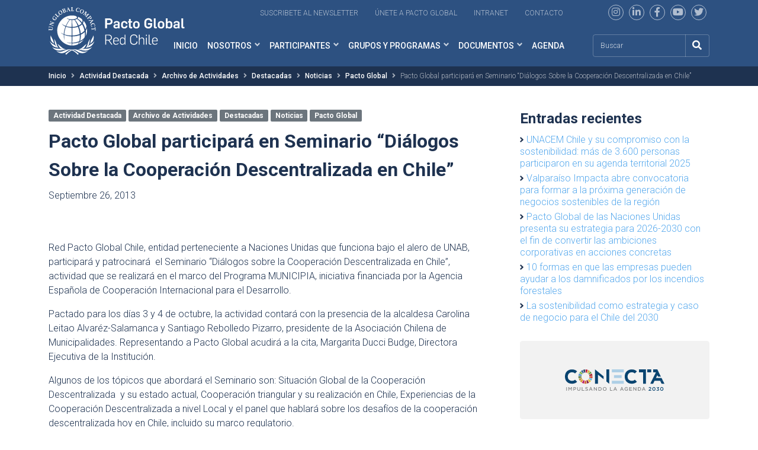

--- FILE ---
content_type: text/html; charset=UTF-8
request_url: https://www.pactoglobal.cl/pacto-global-participara-en-seminario-dialogos-sobre-la-cooperacion-descentralizada-en-chile/
body_size: 18786
content:
<!doctype html>
<html lang="es">

<head>
<!--  Google tag (gtag.js) -->
<!--  <script async crossorigin="anonymous" src="https://www.googletagmanager.com/gtag/js?id=G-93WXYDK2SQ"></script>-->
<!--  <script>-->
<!--    window.dataLayer = window.dataLayer || [];-->
<!--    function gtag(){dataLayer.push(arguments);}-->
<!--    gtag('js', new Date());-->
<!--    gtag('config', 'G-93WXYDK2SQ', {-->
<!--      "anonymize_ip": true,-->
<!--      "cookie_flags": 'SameSite=None; Secure;'-->
<!--    });-->
<!--  </script>-->

    <!-- Google Tag Manager -->
    <script>(function(w,d,s,l,i){w[l]=w[l]||[];w[l].push({'gtm.start':
                new Date().getTime(),event:'gtm.js'});var f=d.getElementsByTagName(s)[0],
            j=d.createElement(s),dl=l!='dataLayer'?'&l='+l:'';j.async=true;j.src=
            'https://www.googletagmanager.com/gtm.js?id='+i+dl;f.parentNode.insertBefore(j,f);
        })(window,document,'script','dataLayer','GTM-WRZ4GW');</script>
    <!-- End Google Tag Manager -->

  <meta charset="UTF-8">
  <meta name="viewport" content="width=device-width, initial-scale=1">
  <link rel="profile" href="https://gmpg.org/xfn/11">
  <!-- Favicons -->
  <link rel="apple-touch-icon" sizes="180x180" href="https://www.pactoglobal.cl/wp-content/themes/pacto-global/img/favicon/apple-touch-icon.png">
  <link rel="icon" type="image/png" sizes="32x32" href="https://www.pactoglobal.cl/wp-content/themes/pacto-global/img/favicon/favicon-32x32.png">
  <link rel="icon" type="image/png" sizes="16x16" href="https://www.pactoglobal.cl/wp-content/themes/pacto-global/img/favicon/favicon-16x16.png">
  <link rel="manifest" href="https://www.pactoglobal.cl/wp-content/themes/pacto-global/img/favicon/site.webmanifest">
  <link rel="mask-icon" href="https://www.pactoglobal.cl/wp-content/themes/pacto-global/img/favicon/safari-pinned-tab.svg" color="#0d6efd">
  <meta name="msapplication-TileColor" content="#ffffff">
  <meta name="theme-color" content="#ffffff">
  <link rel="stylesheet" href="https://www.pactoglobal.cl/wp-content/themes/pacto-global/css/owl.carousel.min.css">
  <link rel="stylesheet" href="https://www.pactoglobal.cl/wp-content/themes/pacto-global/css/owl.theme.default.min.css">

  <title>Pacto Global participará en Seminario “Diálogos Sobre la Cooperación Descentralizada en Chile” &#8211; Pacto Global ONU | Empresas | Desarrollo Sostenible</title>
<meta name='robots' content='max-image-preview:large' />
<link rel='dns-prefetch' href='//www.google.com' />
<link rel="alternate" type="application/rss+xml" title="Pacto Global ONU | Empresas | Desarrollo Sostenible &raquo; Feed" href="https://www.pactoglobal.cl/feed/" />
<link rel="alternate" type="application/rss+xml" title="Pacto Global ONU | Empresas | Desarrollo Sostenible &raquo; Feed de los comentarios" href="https://www.pactoglobal.cl/comments/feed/" />
<link rel="alternate" type="application/rss+xml" title="Pacto Global ONU | Empresas | Desarrollo Sostenible &raquo; Comentario Pacto Global participará en Seminario “Diálogos Sobre la Cooperación Descentralizada en Chile” del feed" href="https://www.pactoglobal.cl/pacto-global-participara-en-seminario-dialogos-sobre-la-cooperacion-descentralizada-en-chile/feed/" />
<link rel="alternate" title="oEmbed (JSON)" type="application/json+oembed" href="https://www.pactoglobal.cl/wp-json/oembed/1.0/embed?url=https%3A%2F%2Fwww.pactoglobal.cl%2Fpacto-global-participara-en-seminario-dialogos-sobre-la-cooperacion-descentralizada-en-chile%2F" />
<link rel="alternate" title="oEmbed (XML)" type="text/xml+oembed" href="https://www.pactoglobal.cl/wp-json/oembed/1.0/embed?url=https%3A%2F%2Fwww.pactoglobal.cl%2Fpacto-global-participara-en-seminario-dialogos-sobre-la-cooperacion-descentralizada-en-chile%2F&#038;format=xml" />
<style id='wp-img-auto-sizes-contain-inline-css' type='text/css'>
img:is([sizes=auto i],[sizes^="auto," i]){contain-intrinsic-size:3000px 1500px}
/*# sourceURL=wp-img-auto-sizes-contain-inline-css */
</style>
<style id='wp-emoji-styles-inline-css' type='text/css'>

	img.wp-smiley, img.emoji {
		display: inline !important;
		border: none !important;
		box-shadow: none !important;
		height: 1em !important;
		width: 1em !important;
		margin: 0 0.07em !important;
		vertical-align: -0.1em !important;
		background: none !important;
		padding: 0 !important;
	}
/*# sourceURL=wp-emoji-styles-inline-css */
</style>
<style id='wp-block-library-inline-css' type='text/css'>
:root{--wp-block-synced-color:#7a00df;--wp-block-synced-color--rgb:122,0,223;--wp-bound-block-color:var(--wp-block-synced-color);--wp-editor-canvas-background:#ddd;--wp-admin-theme-color:#007cba;--wp-admin-theme-color--rgb:0,124,186;--wp-admin-theme-color-darker-10:#006ba1;--wp-admin-theme-color-darker-10--rgb:0,107,160.5;--wp-admin-theme-color-darker-20:#005a87;--wp-admin-theme-color-darker-20--rgb:0,90,135;--wp-admin-border-width-focus:2px}@media (min-resolution:192dpi){:root{--wp-admin-border-width-focus:1.5px}}.wp-element-button{cursor:pointer}:root .has-very-light-gray-background-color{background-color:#eee}:root .has-very-dark-gray-background-color{background-color:#313131}:root .has-very-light-gray-color{color:#eee}:root .has-very-dark-gray-color{color:#313131}:root .has-vivid-green-cyan-to-vivid-cyan-blue-gradient-background{background:linear-gradient(135deg,#00d084,#0693e3)}:root .has-purple-crush-gradient-background{background:linear-gradient(135deg,#34e2e4,#4721fb 50%,#ab1dfe)}:root .has-hazy-dawn-gradient-background{background:linear-gradient(135deg,#faaca8,#dad0ec)}:root .has-subdued-olive-gradient-background{background:linear-gradient(135deg,#fafae1,#67a671)}:root .has-atomic-cream-gradient-background{background:linear-gradient(135deg,#fdd79a,#004a59)}:root .has-nightshade-gradient-background{background:linear-gradient(135deg,#330968,#31cdcf)}:root .has-midnight-gradient-background{background:linear-gradient(135deg,#020381,#2874fc)}:root{--wp--preset--font-size--normal:16px;--wp--preset--font-size--huge:42px}.has-regular-font-size{font-size:1em}.has-larger-font-size{font-size:2.625em}.has-normal-font-size{font-size:var(--wp--preset--font-size--normal)}.has-huge-font-size{font-size:var(--wp--preset--font-size--huge)}.has-text-align-center{text-align:center}.has-text-align-left{text-align:left}.has-text-align-right{text-align:right}.has-fit-text{white-space:nowrap!important}#end-resizable-editor-section{display:none}.aligncenter{clear:both}.items-justified-left{justify-content:flex-start}.items-justified-center{justify-content:center}.items-justified-right{justify-content:flex-end}.items-justified-space-between{justify-content:space-between}.screen-reader-text{border:0;clip-path:inset(50%);height:1px;margin:-1px;overflow:hidden;padding:0;position:absolute;width:1px;word-wrap:normal!important}.screen-reader-text:focus{background-color:#ddd;clip-path:none;color:#444;display:block;font-size:1em;height:auto;left:5px;line-height:normal;padding:15px 23px 14px;text-decoration:none;top:5px;width:auto;z-index:100000}html :where(.has-border-color){border-style:solid}html :where([style*=border-top-color]){border-top-style:solid}html :where([style*=border-right-color]){border-right-style:solid}html :where([style*=border-bottom-color]){border-bottom-style:solid}html :where([style*=border-left-color]){border-left-style:solid}html :where([style*=border-width]){border-style:solid}html :where([style*=border-top-width]){border-top-style:solid}html :where([style*=border-right-width]){border-right-style:solid}html :where([style*=border-bottom-width]){border-bottom-style:solid}html :where([style*=border-left-width]){border-left-style:solid}html :where(img[class*=wp-image-]){height:auto;max-width:100%}:where(figure){margin:0 0 1em}html :where(.is-position-sticky){--wp-admin--admin-bar--position-offset:var(--wp-admin--admin-bar--height,0px)}@media screen and (max-width:600px){html :where(.is-position-sticky){--wp-admin--admin-bar--position-offset:0px}}

/*# sourceURL=wp-block-library-inline-css */
</style><style id='wp-block-heading-inline-css' type='text/css'>
h1:where(.wp-block-heading).has-background,h2:where(.wp-block-heading).has-background,h3:where(.wp-block-heading).has-background,h4:where(.wp-block-heading).has-background,h5:where(.wp-block-heading).has-background,h6:where(.wp-block-heading).has-background{padding:1.25em 2.375em}h1.has-text-align-left[style*=writing-mode]:where([style*=vertical-lr]),h1.has-text-align-right[style*=writing-mode]:where([style*=vertical-rl]),h2.has-text-align-left[style*=writing-mode]:where([style*=vertical-lr]),h2.has-text-align-right[style*=writing-mode]:where([style*=vertical-rl]),h3.has-text-align-left[style*=writing-mode]:where([style*=vertical-lr]),h3.has-text-align-right[style*=writing-mode]:where([style*=vertical-rl]),h4.has-text-align-left[style*=writing-mode]:where([style*=vertical-lr]),h4.has-text-align-right[style*=writing-mode]:where([style*=vertical-rl]),h5.has-text-align-left[style*=writing-mode]:where([style*=vertical-lr]),h5.has-text-align-right[style*=writing-mode]:where([style*=vertical-rl]),h6.has-text-align-left[style*=writing-mode]:where([style*=vertical-lr]),h6.has-text-align-right[style*=writing-mode]:where([style*=vertical-rl]){rotate:180deg}
/*# sourceURL=https://www.pactoglobal.cl/wp-includes/blocks/heading/style.min.css */
</style>
<style id='wp-block-latest-posts-inline-css' type='text/css'>
.wp-block-latest-posts{box-sizing:border-box}.wp-block-latest-posts.alignleft{margin-right:2em}.wp-block-latest-posts.alignright{margin-left:2em}.wp-block-latest-posts.wp-block-latest-posts__list{list-style:none}.wp-block-latest-posts.wp-block-latest-posts__list li{clear:both;overflow-wrap:break-word}.wp-block-latest-posts.is-grid{display:flex;flex-wrap:wrap}.wp-block-latest-posts.is-grid li{margin:0 1.25em 1.25em 0;width:100%}@media (min-width:600px){.wp-block-latest-posts.columns-2 li{width:calc(50% - .625em)}.wp-block-latest-posts.columns-2 li:nth-child(2n){margin-right:0}.wp-block-latest-posts.columns-3 li{width:calc(33.33333% - .83333em)}.wp-block-latest-posts.columns-3 li:nth-child(3n){margin-right:0}.wp-block-latest-posts.columns-4 li{width:calc(25% - .9375em)}.wp-block-latest-posts.columns-4 li:nth-child(4n){margin-right:0}.wp-block-latest-posts.columns-5 li{width:calc(20% - 1em)}.wp-block-latest-posts.columns-5 li:nth-child(5n){margin-right:0}.wp-block-latest-posts.columns-6 li{width:calc(16.66667% - 1.04167em)}.wp-block-latest-posts.columns-6 li:nth-child(6n){margin-right:0}}:root :where(.wp-block-latest-posts.is-grid){padding:0}:root :where(.wp-block-latest-posts.wp-block-latest-posts__list){padding-left:0}.wp-block-latest-posts__post-author,.wp-block-latest-posts__post-date{display:block;font-size:.8125em}.wp-block-latest-posts__post-excerpt,.wp-block-latest-posts__post-full-content{margin-bottom:1em;margin-top:.5em}.wp-block-latest-posts__featured-image a{display:inline-block}.wp-block-latest-posts__featured-image img{height:auto;max-width:100%;width:auto}.wp-block-latest-posts__featured-image.alignleft{float:left;margin-right:1em}.wp-block-latest-posts__featured-image.alignright{float:right;margin-left:1em}.wp-block-latest-posts__featured-image.aligncenter{margin-bottom:1em;text-align:center}
/*# sourceURL=https://www.pactoglobal.cl/wp-includes/blocks/latest-posts/style.min.css */
</style>
<style id='wp-block-group-inline-css' type='text/css'>
.wp-block-group{box-sizing:border-box}:where(.wp-block-group.wp-block-group-is-layout-constrained){position:relative}
/*# sourceURL=https://www.pactoglobal.cl/wp-includes/blocks/group/style.min.css */
</style>
<style id='global-styles-inline-css' type='text/css'>
:root{--wp--preset--aspect-ratio--square: 1;--wp--preset--aspect-ratio--4-3: 4/3;--wp--preset--aspect-ratio--3-4: 3/4;--wp--preset--aspect-ratio--3-2: 3/2;--wp--preset--aspect-ratio--2-3: 2/3;--wp--preset--aspect-ratio--16-9: 16/9;--wp--preset--aspect-ratio--9-16: 9/16;--wp--preset--color--black: #000000;--wp--preset--color--cyan-bluish-gray: #abb8c3;--wp--preset--color--white: #ffffff;--wp--preset--color--pale-pink: #f78da7;--wp--preset--color--vivid-red: #cf2e2e;--wp--preset--color--luminous-vivid-orange: #ff6900;--wp--preset--color--luminous-vivid-amber: #fcb900;--wp--preset--color--light-green-cyan: #7bdcb5;--wp--preset--color--vivid-green-cyan: #00d084;--wp--preset--color--pale-cyan-blue: #8ed1fc;--wp--preset--color--vivid-cyan-blue: #0693e3;--wp--preset--color--vivid-purple: #9b51e0;--wp--preset--gradient--vivid-cyan-blue-to-vivid-purple: linear-gradient(135deg,rgb(6,147,227) 0%,rgb(155,81,224) 100%);--wp--preset--gradient--light-green-cyan-to-vivid-green-cyan: linear-gradient(135deg,rgb(122,220,180) 0%,rgb(0,208,130) 100%);--wp--preset--gradient--luminous-vivid-amber-to-luminous-vivid-orange: linear-gradient(135deg,rgb(252,185,0) 0%,rgb(255,105,0) 100%);--wp--preset--gradient--luminous-vivid-orange-to-vivid-red: linear-gradient(135deg,rgb(255,105,0) 0%,rgb(207,46,46) 100%);--wp--preset--gradient--very-light-gray-to-cyan-bluish-gray: linear-gradient(135deg,rgb(238,238,238) 0%,rgb(169,184,195) 100%);--wp--preset--gradient--cool-to-warm-spectrum: linear-gradient(135deg,rgb(74,234,220) 0%,rgb(151,120,209) 20%,rgb(207,42,186) 40%,rgb(238,44,130) 60%,rgb(251,105,98) 80%,rgb(254,248,76) 100%);--wp--preset--gradient--blush-light-purple: linear-gradient(135deg,rgb(255,206,236) 0%,rgb(152,150,240) 100%);--wp--preset--gradient--blush-bordeaux: linear-gradient(135deg,rgb(254,205,165) 0%,rgb(254,45,45) 50%,rgb(107,0,62) 100%);--wp--preset--gradient--luminous-dusk: linear-gradient(135deg,rgb(255,203,112) 0%,rgb(199,81,192) 50%,rgb(65,88,208) 100%);--wp--preset--gradient--pale-ocean: linear-gradient(135deg,rgb(255,245,203) 0%,rgb(182,227,212) 50%,rgb(51,167,181) 100%);--wp--preset--gradient--electric-grass: linear-gradient(135deg,rgb(202,248,128) 0%,rgb(113,206,126) 100%);--wp--preset--gradient--midnight: linear-gradient(135deg,rgb(2,3,129) 0%,rgb(40,116,252) 100%);--wp--preset--font-size--small: 13px;--wp--preset--font-size--medium: 20px;--wp--preset--font-size--large: 36px;--wp--preset--font-size--x-large: 42px;--wp--preset--spacing--20: 0.44rem;--wp--preset--spacing--30: 0.67rem;--wp--preset--spacing--40: 1rem;--wp--preset--spacing--50: 1.5rem;--wp--preset--spacing--60: 2.25rem;--wp--preset--spacing--70: 3.38rem;--wp--preset--spacing--80: 5.06rem;--wp--preset--shadow--natural: 6px 6px 9px rgba(0, 0, 0, 0.2);--wp--preset--shadow--deep: 12px 12px 50px rgba(0, 0, 0, 0.4);--wp--preset--shadow--sharp: 6px 6px 0px rgba(0, 0, 0, 0.2);--wp--preset--shadow--outlined: 6px 6px 0px -3px rgb(255, 255, 255), 6px 6px rgb(0, 0, 0);--wp--preset--shadow--crisp: 6px 6px 0px rgb(0, 0, 0);}:where(.is-layout-flex){gap: 0.5em;}:where(.is-layout-grid){gap: 0.5em;}body .is-layout-flex{display: flex;}.is-layout-flex{flex-wrap: wrap;align-items: center;}.is-layout-flex > :is(*, div){margin: 0;}body .is-layout-grid{display: grid;}.is-layout-grid > :is(*, div){margin: 0;}:where(.wp-block-columns.is-layout-flex){gap: 2em;}:where(.wp-block-columns.is-layout-grid){gap: 2em;}:where(.wp-block-post-template.is-layout-flex){gap: 1.25em;}:where(.wp-block-post-template.is-layout-grid){gap: 1.25em;}.has-black-color{color: var(--wp--preset--color--black) !important;}.has-cyan-bluish-gray-color{color: var(--wp--preset--color--cyan-bluish-gray) !important;}.has-white-color{color: var(--wp--preset--color--white) !important;}.has-pale-pink-color{color: var(--wp--preset--color--pale-pink) !important;}.has-vivid-red-color{color: var(--wp--preset--color--vivid-red) !important;}.has-luminous-vivid-orange-color{color: var(--wp--preset--color--luminous-vivid-orange) !important;}.has-luminous-vivid-amber-color{color: var(--wp--preset--color--luminous-vivid-amber) !important;}.has-light-green-cyan-color{color: var(--wp--preset--color--light-green-cyan) !important;}.has-vivid-green-cyan-color{color: var(--wp--preset--color--vivid-green-cyan) !important;}.has-pale-cyan-blue-color{color: var(--wp--preset--color--pale-cyan-blue) !important;}.has-vivid-cyan-blue-color{color: var(--wp--preset--color--vivid-cyan-blue) !important;}.has-vivid-purple-color{color: var(--wp--preset--color--vivid-purple) !important;}.has-black-background-color{background-color: var(--wp--preset--color--black) !important;}.has-cyan-bluish-gray-background-color{background-color: var(--wp--preset--color--cyan-bluish-gray) !important;}.has-white-background-color{background-color: var(--wp--preset--color--white) !important;}.has-pale-pink-background-color{background-color: var(--wp--preset--color--pale-pink) !important;}.has-vivid-red-background-color{background-color: var(--wp--preset--color--vivid-red) !important;}.has-luminous-vivid-orange-background-color{background-color: var(--wp--preset--color--luminous-vivid-orange) !important;}.has-luminous-vivid-amber-background-color{background-color: var(--wp--preset--color--luminous-vivid-amber) !important;}.has-light-green-cyan-background-color{background-color: var(--wp--preset--color--light-green-cyan) !important;}.has-vivid-green-cyan-background-color{background-color: var(--wp--preset--color--vivid-green-cyan) !important;}.has-pale-cyan-blue-background-color{background-color: var(--wp--preset--color--pale-cyan-blue) !important;}.has-vivid-cyan-blue-background-color{background-color: var(--wp--preset--color--vivid-cyan-blue) !important;}.has-vivid-purple-background-color{background-color: var(--wp--preset--color--vivid-purple) !important;}.has-black-border-color{border-color: var(--wp--preset--color--black) !important;}.has-cyan-bluish-gray-border-color{border-color: var(--wp--preset--color--cyan-bluish-gray) !important;}.has-white-border-color{border-color: var(--wp--preset--color--white) !important;}.has-pale-pink-border-color{border-color: var(--wp--preset--color--pale-pink) !important;}.has-vivid-red-border-color{border-color: var(--wp--preset--color--vivid-red) !important;}.has-luminous-vivid-orange-border-color{border-color: var(--wp--preset--color--luminous-vivid-orange) !important;}.has-luminous-vivid-amber-border-color{border-color: var(--wp--preset--color--luminous-vivid-amber) !important;}.has-light-green-cyan-border-color{border-color: var(--wp--preset--color--light-green-cyan) !important;}.has-vivid-green-cyan-border-color{border-color: var(--wp--preset--color--vivid-green-cyan) !important;}.has-pale-cyan-blue-border-color{border-color: var(--wp--preset--color--pale-cyan-blue) !important;}.has-vivid-cyan-blue-border-color{border-color: var(--wp--preset--color--vivid-cyan-blue) !important;}.has-vivid-purple-border-color{border-color: var(--wp--preset--color--vivid-purple) !important;}.has-vivid-cyan-blue-to-vivid-purple-gradient-background{background: var(--wp--preset--gradient--vivid-cyan-blue-to-vivid-purple) !important;}.has-light-green-cyan-to-vivid-green-cyan-gradient-background{background: var(--wp--preset--gradient--light-green-cyan-to-vivid-green-cyan) !important;}.has-luminous-vivid-amber-to-luminous-vivid-orange-gradient-background{background: var(--wp--preset--gradient--luminous-vivid-amber-to-luminous-vivid-orange) !important;}.has-luminous-vivid-orange-to-vivid-red-gradient-background{background: var(--wp--preset--gradient--luminous-vivid-orange-to-vivid-red) !important;}.has-very-light-gray-to-cyan-bluish-gray-gradient-background{background: var(--wp--preset--gradient--very-light-gray-to-cyan-bluish-gray) !important;}.has-cool-to-warm-spectrum-gradient-background{background: var(--wp--preset--gradient--cool-to-warm-spectrum) !important;}.has-blush-light-purple-gradient-background{background: var(--wp--preset--gradient--blush-light-purple) !important;}.has-blush-bordeaux-gradient-background{background: var(--wp--preset--gradient--blush-bordeaux) !important;}.has-luminous-dusk-gradient-background{background: var(--wp--preset--gradient--luminous-dusk) !important;}.has-pale-ocean-gradient-background{background: var(--wp--preset--gradient--pale-ocean) !important;}.has-electric-grass-gradient-background{background: var(--wp--preset--gradient--electric-grass) !important;}.has-midnight-gradient-background{background: var(--wp--preset--gradient--midnight) !important;}.has-small-font-size{font-size: var(--wp--preset--font-size--small) !important;}.has-medium-font-size{font-size: var(--wp--preset--font-size--medium) !important;}.has-large-font-size{font-size: var(--wp--preset--font-size--large) !important;}.has-x-large-font-size{font-size: var(--wp--preset--font-size--x-large) !important;}
/*# sourceURL=global-styles-inline-css */
</style>

<style id='classic-theme-styles-inline-css' type='text/css'>
/*! This file is auto-generated */
.wp-block-button__link{color:#fff;background-color:#32373c;border-radius:9999px;box-shadow:none;text-decoration:none;padding:calc(.667em + 2px) calc(1.333em + 2px);font-size:1.125em}.wp-block-file__button{background:#32373c;color:#fff;text-decoration:none}
/*# sourceURL=/wp-includes/css/classic-themes.min.css */
</style>
<link rel='stylesheet' id='contact-form-7-css' href='https://www.pactoglobal.cl/wp-content/plugins/contact-form-7/includes/css/styles.css?ver=5.6.1' type='text/css' media='all' />
<link rel='stylesheet' id='ctf_styles-css' href='https://www.pactoglobal.cl/wp-content/plugins/custom-twitter-feeds/css/ctf-styles.min.css?ver=2.2.5' type='text/css' media='all' />
<link rel='stylesheet' id='bootscore-style-css' href='https://www.pactoglobal.cl/wp-content/themes/pacto-global/style.css?ver=202208231823' type='text/css' media='all' />
<link rel='stylesheet' id='bootstrap-css' href='https://www.pactoglobal.cl/wp-content/themes/pacto-global/css/lib/bootstrap.min.css?ver=202207201537' type='text/css' media='all' />
<link rel='stylesheet' id='select2-css' href='https://www.pactoglobal.cl/wp-content/plugins/ultimate-member/assets/libs/select2/select2.min.css?ver=4.0.13' type='text/css' media='all' />
<link rel='stylesheet' id='fontawesome-css' href='https://www.pactoglobal.cl/wp-content/themes/pacto-global/css/lib/fontawesome.min.css?ver=202207201537' type='text/css' media='all' />
<link rel='stylesheet' id='theme-custom-css' href='https://www.pactoglobal.cl/wp-content/themes/pacto-global/css/theme.css?ver=202506271945' type='text/css' media='all' />
<link rel='stylesheet' id='um_modal-css' href='https://www.pactoglobal.cl/wp-content/plugins/ultimate-member/assets/css/um-modal.min.css?ver=2.8.6' type='text/css' media='all' />
<link rel='stylesheet' id='um_ui-css' href='https://www.pactoglobal.cl/wp-content/plugins/ultimate-member/assets/libs/jquery-ui/jquery-ui.min.css?ver=1.13.2' type='text/css' media='all' />
<link rel='stylesheet' id='um_tipsy-css' href='https://www.pactoglobal.cl/wp-content/plugins/ultimate-member/assets/libs/tipsy/tipsy.min.css?ver=1.0.0a' type='text/css' media='all' />
<link rel='stylesheet' id='um_raty-css' href='https://www.pactoglobal.cl/wp-content/plugins/ultimate-member/assets/libs/raty/um-raty.min.css?ver=2.6.0' type='text/css' media='all' />
<link rel='stylesheet' id='um_fileupload-css' href='https://www.pactoglobal.cl/wp-content/plugins/ultimate-member/assets/css/um-fileupload.min.css?ver=2.8.6' type='text/css' media='all' />
<link rel='stylesheet' id='um_confirm-css' href='https://www.pactoglobal.cl/wp-content/plugins/ultimate-member/assets/libs/um-confirm/um-confirm.min.css?ver=1.0' type='text/css' media='all' />
<link rel='stylesheet' id='um_datetime-css' href='https://www.pactoglobal.cl/wp-content/plugins/ultimate-member/assets/libs/pickadate/default.min.css?ver=3.6.2' type='text/css' media='all' />
<link rel='stylesheet' id='um_datetime_date-css' href='https://www.pactoglobal.cl/wp-content/plugins/ultimate-member/assets/libs/pickadate/default.date.min.css?ver=3.6.2' type='text/css' media='all' />
<link rel='stylesheet' id='um_datetime_time-css' href='https://www.pactoglobal.cl/wp-content/plugins/ultimate-member/assets/libs/pickadate/default.time.min.css?ver=3.6.2' type='text/css' media='all' />
<link rel='stylesheet' id='um_fonticons_ii-css' href='https://www.pactoglobal.cl/wp-content/plugins/ultimate-member/assets/libs/legacy/fonticons/fonticons-ii.min.css?ver=2.8.6' type='text/css' media='all' />
<link rel='stylesheet' id='um_fonticons_fa-css' href='https://www.pactoglobal.cl/wp-content/plugins/ultimate-member/assets/libs/legacy/fonticons/fonticons-fa.min.css?ver=2.8.6' type='text/css' media='all' />
<link rel='stylesheet' id='um_fontawesome-css' href='https://www.pactoglobal.cl/wp-content/plugins/ultimate-member/assets/css/um-fontawesome.min.css?ver=6.5.2' type='text/css' media='all' />
<link rel='stylesheet' id='um_common-css' href='https://www.pactoglobal.cl/wp-content/plugins/ultimate-member/assets/css/common.min.css?ver=2.8.6' type='text/css' media='all' />
<link rel='stylesheet' id='um_responsive-css' href='https://www.pactoglobal.cl/wp-content/plugins/ultimate-member/assets/css/um-responsive.min.css?ver=2.8.6' type='text/css' media='all' />
<link rel='stylesheet' id='um_styles-css' href='https://www.pactoglobal.cl/wp-content/plugins/ultimate-member/assets/css/um-styles.min.css?ver=2.8.6' type='text/css' media='all' />
<link rel='stylesheet' id='um_crop-css' href='https://www.pactoglobal.cl/wp-content/plugins/ultimate-member/assets/libs/cropper/cropper.min.css?ver=1.6.1' type='text/css' media='all' />
<link rel='stylesheet' id='um_profile-css' href='https://www.pactoglobal.cl/wp-content/plugins/ultimate-member/assets/css/um-profile.min.css?ver=2.8.6' type='text/css' media='all' />
<link rel='stylesheet' id='um_account-css' href='https://www.pactoglobal.cl/wp-content/plugins/ultimate-member/assets/css/um-account.min.css?ver=2.8.6' type='text/css' media='all' />
<link rel='stylesheet' id='um_misc-css' href='https://www.pactoglobal.cl/wp-content/plugins/ultimate-member/assets/css/um-misc.min.css?ver=2.8.6' type='text/css' media='all' />
<link rel='stylesheet' id='um_default_css-css' href='https://www.pactoglobal.cl/wp-content/plugins/ultimate-member/assets/css/um-old-default.min.css?ver=2.8.6' type='text/css' media='all' />
<script type="text/javascript" src="https://www.pactoglobal.cl/wp-includes/js/jquery/jquery.min.js?ver=3.7.1" id="jquery-core-js"></script>
<script type="text/javascript" src="https://www.pactoglobal.cl/wp-includes/js/jquery/jquery-migrate.min.js?ver=3.4.1" id="jquery-migrate-js"></script>
<script type="text/javascript" id="ajax-scripts-js-extra">
/* <![CDATA[ */
var ajax_var = {"url":"https://www.pactoglobal.cl/wp-admin/admin-ajax.php","nonce":"5499bffe76","action":"event-list"};
//# sourceURL=ajax-scripts-js-extra
/* ]]> */
</script>
<script type="text/javascript" src="https://www.pactoglobal.cl/wp-content/themes/pacto-global/js/ajax-scripts.js?ver=6.9" id="ajax-scripts-js"></script>
<script type="text/javascript" src="https://www.pactoglobal.cl/wp-content/plugins/ultimate-member/assets/js/um-gdpr.min.js?ver=2.8.6" id="um-gdpr-js"></script>
<link rel="https://api.w.org/" href="https://www.pactoglobal.cl/wp-json/" /><link rel="alternate" title="JSON" type="application/json" href="https://www.pactoglobal.cl/wp-json/wp/v2/posts/24075" /><link rel="EditURI" type="application/rsd+xml" title="RSD" href="https://www.pactoglobal.cl/xmlrpc.php?rsd" />
<meta name="generator" content="WordPress 6.9" />
<link rel="canonical" href="https://www.pactoglobal.cl/pacto-global-participara-en-seminario-dialogos-sobre-la-cooperacion-descentralizada-en-chile/" />
<link rel='shortlink' href='https://www.pactoglobal.cl/?p=24075' />
		<style type="text/css">
			.um_request_name {
				display: none !important;
			}
		</style>
	<link rel="pingback" href="https://www.pactoglobal.cl/xmlrpc.php"><link rel="icon" href="https://www.pactoglobal.cl/wp-content/uploads/2022/12/cropped-favicon-pacto-gobal-32x32.png" sizes="32x32" />
<link rel="icon" href="https://www.pactoglobal.cl/wp-content/uploads/2022/12/cropped-favicon-pacto-gobal-192x192.png" sizes="192x192" />
<link rel="apple-touch-icon" href="https://www.pactoglobal.cl/wp-content/uploads/2022/12/cropped-favicon-pacto-gobal-180x180.png" />
<meta name="msapplication-TileImage" content="https://www.pactoglobal.cl/wp-content/uploads/2022/12/cropped-favicon-pacto-gobal-270x270.png" />
  <script src="https://www.pactoglobal.cl/wp-content/themes/pacto-global/js/jquery.min.js"></script>
  <script src="https://www.pactoglobal.cl/wp-content/themes/pacto-global/js/owl.carousel.js"></script>
  
</head>

<body data-rsssl=1 class="wp-singular post-template-default single single-post postid-24075 single-format-standard wp-theme-pacto-global">
<!-- Google Tag Manager (noscript) -->
<noscript><iframe src="https://www.googletagmanager.com/ns.html?id=GTM-WRZ4GW"
                  height="0" width="0" style="display:none;visibility:hidden"></iframe></noscript>
<!-- End Google Tag Manager (noscript) -->
    
  
  <div id="to-top"></div>

  <div id="page" class="site">

    <header id="masthead" class="site-header">

      <div class="fixed-top bg-dark-theme">
        <div class="container text-end mt-2 d-none d-lg-block">
          <!-- Top Nav Widget -->
          <div class="top-nav-widget">
                          <div>
                <div class="widget_text ms-3"><div class="textwidget custom-html-widget"><a href="#Inscripcion-News-letter" class="me-4 link-top-menu" target="_blank">Suscribete al newsletter</a>
<a href="/participantes/como-adherir/" class="me-4 link-top-menu">Únete a pacto Global</a>
<a href="https://intranet.pactoglobal.cl/" class="me-4 link-top-menu" target="_blank">Intranet</a>
<a href="/contacto/" class="me-4 link-top-menu">Contacto</a>
<div class="rss ms-md-1 ms-lg-5 my-4 my-lg-0">
<a href="https://www.instagram.com/pactoglobal/" target="_blank"><i class="fab fa-instagram"></i></a>
<a href="https://www.linkedin.com/in/pactoglobalchile/" target="_blank"><i class="fab fa-linkedin-in"></i></a>
<a href="https://www.facebook.com/pactoglobal/" target="_blank"><i class="fab fa-facebook-f"></i></a>
<a href="https://www.youtube.com/channel/UCX9HOKdTgAQzONo0_-0MLuA" target="_blank"><i class="fab fa-youtube"></i></a>
<a href="https://twitter.com/PactoGlobal" target="_blank"><i class="fab fa-twitter"></i></a>
</div></div></div>              </div>
                      </div>
        </div>
        <nav id="nav-main" class="navbar navbar-expand-lg navbar-light mb-md-2 mt-md-3">
          
          <div class="container">
            
            <!-- Navbar Brand -->
            <a class="navbar-brand xs d-md-none w-50 w-md-25" href="https://www.pactoglobal.cl"><img src="https://www.pactoglobal.cl/wp-content/themes/pacto-global/img/logo/logo.svg" alt="logo" class="logo xs w-100"></a>
            <a class="navbar-brand xs d-none d-md-block d-lg-none w-25" href="https://www.pactoglobal.cl"><img src="https://www.pactoglobal.cl/wp-content/themes/pacto-global/img/logo/logo.svg" alt="logo" class="logo xs w-100"></a>
            <div class="position-relative d-none d-lg-block" style="z-index:1001"><a class="navbar-brand md position-absolute" style="top:-65px; width:230px" href="https://www.pactoglobal.cl"><img src="https://www.pactoglobal.cl/wp-content/themes/pacto-global/img/logo/logo.svg" alt="logo" class="logo md w-100"></a></div>

            <!-- Offcanvas Navbar -->
            <div class="offcanvas offcanvas-end" tabindex="-1" id="offcanvas-navbar">
              <div class="offcanvas-header bg-transparent">
                <a class="navbar-brand md" href="https://www.pactoglobal.cl"><img src="https://www.pactoglobal.cl/wp-content/themes/pacto-global/img/logo/logo.svg" alt="logo" class="logo md w-75"></a>
                <button type="button" class="close-menu" data-bs-dismiss="offcanvas" aria-label="Close"><i class="fas fa-times-circle"></i></button>
              </div>
              <div class="offcanvas-body">
                <!-- Bootstrap 5 Nav Walker Main Menu -->
                <ul id="bootscore-navbar" class="navbar-nav ms-auto "><li  id="menu-item-68468" class="menu-item menu-item-type-post_type menu-item-object-page menu-item-home nav-item nav-item-68468"><a href="https://www.pactoglobal.cl/" class="nav-link ">Inicio</a></li>
<li  id="menu-item-68467" class="menu-item menu-item-type-post_type menu-item-object-page menu-item-has-children dropdown nav-item nav-item-68467"><a href="https://www.pactoglobal.cl/nosotros/" class="nav-link  dropdown-toggle" data-bs-toggle="dropdown" aria-haspopup="true" aria-expanded="false">Nosotros</a>
<ul class="dropdown-menu  depth_0">
	<li  id="menu-item-68637" class="menu-item menu-item-type-post_type menu-item-object-page nav-item nav-item-68637"><a href="https://www.pactoglobal.cl/nosotros/somos/" class="dropdown-item ">Quienes Somos</a></li>
	<li  id="menu-item-68477" class="menu-item menu-item-type-post_type menu-item-object-page nav-item nav-item-68477"><a href="https://www.pactoglobal.cl/nosotros/historia/" class="dropdown-item ">Historia</a></li>
	<li  id="menu-item-68476" class="menu-item menu-item-type-post_type menu-item-object-page nav-item nav-item-68476"><a href="https://www.pactoglobal.cl/nosotros/10-principios-de-pacto-global/" class="dropdown-item ">10 principios de Pacto Global</a></li>
	<li  id="menu-item-68482" class="menu-item menu-item-type-post_type menu-item-object-page nav-item nav-item-68482"><a href="https://www.pactoglobal.cl/nosotros/gobernanza/" class="dropdown-item ">Gobernanza</a></li>
	<li  id="menu-item-68483" class="menu-item menu-item-type-post_type menu-item-object-page nav-item nav-item-68483"><a href="https://www.pactoglobal.cl/nosotros/equipo/" class="dropdown-item ">Equipo</a></li>
	<li  id="menu-item-73694" class="menu-item menu-item-type-custom menu-item-object-custom nav-item nav-item-73694"><a target="_blank" href="https://www.pactoglobal.cl/wp-content/uploads/2024/02/Estatutos-GCLN-Chile-Actualizados-Enero-2024-es-1.pdf" class="dropdown-item ">Estatutos</a></li>
	<li  id="menu-item-74555" class="menu-item menu-item-type-post_type menu-item-object-page nav-item nav-item-74555"><a href="https://www.pactoglobal.cl/nosotros/gobernanza/bases-de-postulacion-comite-ejecutivo/" class="dropdown-item ">Bases de postulación Comité Ejecutivo</a></li>
	<li  id="menu-item-68484" class="menu-item menu-item-type-post_type menu-item-object-page nav-item nav-item-68484"><a href="https://www.pactoglobal.cl/nosotros/politicas-de-logos/" class="dropdown-item ">Política de logos</a></li>
</ul>
</li>
<li  id="menu-item-68466" class="menu-item menu-item-type-post_type menu-item-object-page menu-item-has-children dropdown nav-item nav-item-68466"><a href="https://www.pactoglobal.cl/participantes/" class="nav-link  dropdown-toggle" data-bs-toggle="dropdown" aria-haspopup="true" aria-expanded="false">Participantes</a>
<ul class="dropdown-menu  depth_0">
	<li  id="menu-item-68485" class="menu-item menu-item-type-post_type menu-item-object-page nav-item nav-item-68485"><a href="https://www.pactoglobal.cl/participantes/empresas-socias-de-pacto-global-chile/" class="dropdown-item ">Empresas socias de Pacto Global Chile</a></li>
	<li  id="menu-item-70629" class="menu-item menu-item-type-post_type menu-item-object-page nav-item nav-item-70629"><a href="https://www.pactoglobal.cl/comunicacion-de-progreso-cop/" class="dropdown-item ">Comunicación de progreso (CoP)</a></li>
	<li  id="menu-item-68486" class="menu-item menu-item-type-post_type menu-item-object-page nav-item nav-item-68486"><a href="https://www.pactoglobal.cl/participantes/beneficios-al-participar/" class="dropdown-item ">Beneficios de participar</a></li>
	<li  id="menu-item-68487" class="menu-item menu-item-type-post_type menu-item-object-page nav-item nav-item-68487"><a href="https://www.pactoglobal.cl/participantes/como-adherir/" class="dropdown-item ">Cómo adherir</a></li>
</ul>
</li>
<li  id="menu-item-68465" class="menu-item menu-item-type-post_type menu-item-object-page menu-item-has-children dropdown nav-item nav-item-68465"><a href="https://www.pactoglobal.cl/objetivos-de-desarrollo-sostenible/" class="nav-link  dropdown-toggle" data-bs-toggle="dropdown" aria-haspopup="true" aria-expanded="false">Grupos y programas</a>
<ul class="dropdown-menu  depth_0">
	<li  id="menu-item-68478" class="menu-item menu-item-type-post_type menu-item-object-page nav-item nav-item-68478"><a href="https://www.pactoglobal.cl/objetivos-de-desarrollo-sostenible/conoce-los-ods/" class="dropdown-item ">Conoce los ODS</a></li>
	<li  id="menu-item-68479" class="menu-item menu-item-type-post_type menu-item-object-page nav-item nav-item-68479"><a href="https://www.pactoglobal.cl/objetivos-de-desarrollo-sostenible/grupos-de-empresas-lideres-ods/" class="dropdown-item ">Grupos de Empresas Líderes ODS</a></li>
	<li  id="menu-item-68480" class="menu-item menu-item-type-post_type menu-item-object-page nav-item nav-item-68480"><a href="https://www.pactoglobal.cl/objetivos-de-desarrollo-sostenible/programa-target-gender-equality/" class="dropdown-item ">Programa Target Gender Equality</a></li>
	<li  id="menu-item-68481" class="menu-item menu-item-type-post_type menu-item-object-page nav-item nav-item-68481"><a href="https://www.pactoglobal.cl/objetivos-de-desarrollo-sostenible/climate-ambition-accelerator/" class="dropdown-item ">Climate Ambition Accelerator</a></li>
	<li  id="menu-item-69053" class="menu-item menu-item-type-post_type menu-item-object-page nav-item nav-item-69053"><a href="https://www.pactoglobal.cl/sdg-ambition/" class="dropdown-item ">SDG Ambition</a></li>
	<li  id="menu-item-74493" class="menu-item menu-item-type-custom menu-item-object-custom nav-item nav-item-74493"><a href="https://www.pactoglobal.cl/forward-faster/" class="dropdown-item ">Forward Faster</a></li>
</ul>
</li>
<li  id="menu-item-70952" class="menu-item menu-item-type-custom menu-item-object-custom menu-item-has-children dropdown nav-item nav-item-70952"><a href="#" class="nav-link  dropdown-toggle" data-bs-toggle="dropdown" aria-haspopup="true" aria-expanded="false">Documentos</a>
<ul class="dropdown-menu  depth_0">
	<li  id="menu-item-70344" class="menu-item menu-item-type-post_type menu-item-object-page nav-item nav-item-70344"><a href="https://www.pactoglobal.cl/biblioteca-documentos/" class="dropdown-item ">Biblioteca</a></li>
	<li  id="menu-item-70950" class="menu-item menu-item-type-post_type menu-item-object-page nav-item nav-item-70950"><a href="https://www.pactoglobal.cl/documentos-memorias/" class="dropdown-item ">Memorias</a></li>
	<li  id="menu-item-70951" class="menu-item menu-item-type-post_type menu-item-object-page nav-item nav-item-70951"><a href="https://www.pactoglobal.cl/documentos-sipp/" class="dropdown-item ">SIPP</a></li>
</ul>
</li>
<li  id="menu-item-68464" class="menu-item menu-item-type-post_type menu-item-object-page nav-item nav-item-68464"><a href="https://www.pactoglobal.cl/agenda-pg/" class="nav-link ">Agenda</a></li>
</ul>                <!-- Bootstrap 5 Nav Walker Main Menu End -->
              </div>
              <div class="top-nav-widget d-block d-lg-none top-menu-mobile">
                                  <div>
                    <div class="widget_text ms-3"><div class="textwidget custom-html-widget"><a href="#Inscripcion-News-letter" class="me-4 link-top-menu" target="_blank">Suscribete al newsletter</a>
<a href="/participantes/como-adherir/" class="me-4 link-top-menu">Únete a pacto Global</a>
<a href="https://intranet.pactoglobal.cl/" class="me-4 link-top-menu" target="_blank">Intranet</a>
<a href="/contacto/" class="me-4 link-top-menu">Contacto</a>
<div class="rss ms-md-1 ms-lg-5 my-4 my-lg-0">
<a href="https://www.instagram.com/pactoglobal/" target="_blank"><i class="fab fa-instagram"></i></a>
<a href="https://www.linkedin.com/in/pactoglobalchile/" target="_blank"><i class="fab fa-linkedin-in"></i></a>
<a href="https://www.facebook.com/pactoglobal/" target="_blank"><i class="fab fa-facebook-f"></i></a>
<a href="https://www.youtube.com/channel/UCX9HOKdTgAQzONo0_-0MLuA" target="_blank"><i class="fab fa-youtube"></i></a>
<a href="https://twitter.com/PactoGlobal" target="_blank"><i class="fab fa-twitter"></i></a>
</div></div></div>                  </div>
                              </div>
            </div>


            <div class="header-actions d-flex align-items-center">

              

              <!-- Searchform Large -->
              <div class="d-none d-lg-block ms-5 ms-md-5 top-nav-search-lg">
                                  <div>
                    <div class="top-nav-search"><!-- Search Button Outline Secondary Right -->
<form class="searchform input-group" method="get" action="https://www.pactoglobal.cl/" class="form-inline">
  <input type="text" name="s" class="form-control" placeholder="Buscar">
  <button type="submit" class="input-group-text btn btn-outline-secondary"><i class="fas fa-search"></i><span class="visually-hidden-focusable">Search</span></button>
</form></div>                  </div>
                              </div>

              <!-- Search Toggler Mobile -->
              <button class="btn btn-outline-secondary d-lg-none ms-1 ms-md-2 top-nav-search-md" type="button" data-bs-toggle="collapse" data-bs-target="#collapse-search" aria-expanded="false" aria-controls="collapse-search">
                <i class="fas fa-search"></i><span class="visually-hidden-focusable">Search</span>
              </button>

              <!-- Navbar Toggler -->
              <button class="btn btn-outline-secondary d-lg-none ms-1 ms-md-2" type="button" data-bs-toggle="offcanvas" data-bs-target="#offcanvas-navbar" aria-controls="offcanvas-navbar">
                <i class="fas fa-bars"></i><span class="visually-hidden-focusable">Menu</span>
              </button>

            </div><!-- .header-actions -->

          </div><!-- .container -->

        </nav><!-- .navbar -->

        <!-- Top Nav Search Mobile Collapse -->
        <div class="collapse container d-lg-none" id="collapse-search">
                      <div class="mb-2">
              <div class="top-nav-search"><!-- Search Button Outline Secondary Right -->
<form class="searchform input-group" method="get" action="https://www.pactoglobal.cl/" class="form-inline">
  <input type="text" name="s" class="form-control" placeholder="Buscar">
  <button type="submit" class="input-group-text btn btn-outline-secondary"><i class="fas fa-search"></i><span class="visually-hidden-focusable">Search</span></button>
</form></div>            </div>
                  </div>

      </div><!-- .fixed-top .bg-light -->

    </header><!-- #masthead -->

    
    <div id="content" class="site-content">
      <div id="primary" class="content-area">
        
        <!-- Hook to add something nice -->
        
        <main id="main" class="site-main">

  <!-- Hook to add something nice -->
  
  <div class="breadcrumb-container position-fixed d-none d-md-block w-100 border-top bg-dark-theme-secondary" style="z-index:2">
    <div class="container">
        <div class="row">
            <div class="col-md-12 text-center align-self-center">
                <nav class="breadcrumb mb-0 py-2 small"><a href="https://www.pactoglobal.cl/">Inicio</a><span class="divider"><i class="fas fa-angle-right mx-2"></i></span><a href="https://www.pactoglobal.cl/category/actividad-destacada/" rel="category tag">Actividad Destacada</a> <span class="divider"><i class="fas fa-angle-right mx-2"></i></span> <a href="https://www.pactoglobal.cl/category/archivo-de-actividades/" rel="category tag">Archivo de Actividades</a> <span class="divider"><i class="fas fa-angle-right mx-2"></i></span> <a href="https://www.pactoglobal.cl/category/destacadas/" rel="category tag">Destacadas</a> <span class="divider"><i class="fas fa-angle-right mx-2"></i></span> <a href="https://www.pactoglobal.cl/category/noticias/" rel="category tag">Noticias</a> <span class="divider"><i class="fas fa-angle-right mx-2"></i></span> <a href="https://www.pactoglobal.cl/category/pacto-global/" rel="category tag">Pacto Global</a> <span class="divider"><i class="fas fa-angle-right mx-2"></i></span> Pacto Global participará en Seminario “Diálogos Sobre la Cooperación Descentralizada en Chile”</nav>            </div>
        </div>
    </div>
</div>  <div class="container py-md-4">
    <div class="row py-5">
      <div class="col-md-8">

        <main id="main" class="site-main">

          <header class="entry-header">
                        <div class="category-badge mb-2"><a href="https://www.pactoglobal.cl/category/actividad-destacada/" class="badge bg-secondary text-white text-decoration-none">Actividad Destacada</a> <a href="https://www.pactoglobal.cl/category/archivo-de-actividades/" class="badge bg-secondary text-white text-decoration-none">Archivo de Actividades</a> <a href="https://www.pactoglobal.cl/category/destacadas/" class="badge bg-secondary text-white text-decoration-none">Destacadas</a> <a href="https://www.pactoglobal.cl/category/noticias/" class="badge bg-secondary text-white text-decoration-none">Noticias</a> <a href="https://www.pactoglobal.cl/category/pacto-global/" class="badge bg-secondary text-white text-decoration-none">Pacto Global</a></div>            <h1>Pacto Global participará en Seminario “Diálogos Sobre la Cooperación Descentralizada en Chile”</h1>              <p style="text-transform: capitalize">septiembre 26, 2013</p>
            <p class="entry-meta">
              <small class="text-muted">
                              </small>
            </p>
              <div class="mb-4">
                  <img src="" alt="">
              </div>
          </header>

          <div class="entry-content">
            <p>Red Pacto Global Chile, entidad perteneciente a Naciones Unidas que funciona bajo el alero de UNAB, participará y patrocinará  el Seminario “Diálogos sobre la Cooperación Descentralizada en Chile”, actividad que se realizará en el marco del Programa MUNICIPIA, iniciativa financiada por la Agencia Española de Cooperación Internacional para el Desarrollo.</p>
<p>Pactado para los días 3 y 4 de octubre, la actividad contará con la presencia de la alcaldesa Carolina Leitao Alvaréz-Salamanca y Santiago Rebolledo Pizarro, presidente de la Asociación Chilena de Municipalidades. Representando a Pacto Global acudirá a la cita, Margarita Ducci Budge, Directora Ejecutiva de la Institución.</p>
<p>Algunos de los tópicos que abordará el Seminario son: Situación Global de la Cooperación Descentralizada  y su estado actual, Cooperación triangular y su realización en Chile, Experiencias de la Cooperación Descentralizada a nivel Local y el panel que hablará sobre los desafíos de la cooperación descentralizada hoy en Chile, incluido su marco regulatorio.</p>
<p><b> </b>La actividad, contará con la presencia de importantes invitados nacionales e internacionales, expertos en cooperación descentralizada y se desarrollará en el Centro Cultural y Deportivo Chimkowe.</p>
<p>Para más información revisar el programa en este link.</p>
          </div>

          <footer class="entry-footer clear-both">
            <div class="mb-4">

<!--              -->            </div>
            <!-- <nav aria-label="Page navigation example">
              <ul class="pagination justify-content-center">
                <li class="page-item">
                  <a class="page-link" href="https://www.pactoglobal.cl/pacto-global-chile-invita-sus-companias-adheridas-participar-en-el-programa-aqui-estoy-y-actuo/" rel="prev">Pacto Global Chile invita a sus compañías adheridas a participar en el programa ¡Aquí Estoy y Actúo!</a>                </li>
                <li class="page-item">
                  <a class="page-link" href="https://www.pactoglobal.cl/global-compact-presenta-su-nueva-estrategia-para-avanzar-en-sostenibilidad-corporativa/" rel="next">Global Compact presenta su nueva  estrategia para avanzar en Sostenibilidad Corporativa</a>                </li>
              </ul>
            </nav> -->
          </footer>

<!--          -->


      </div><!-- col -->
      <div class="col-md-4 ps-5 mt-4 mt-md-0">
  <aside id="secondary" class="widget-area">
    <section id="block-3" class="widget widget_block card card-body mb-4 bg-light border-0"><div class="wp-block-group"><div class="wp-block-group__inner-container is-layout-flow wp-block-group-is-layout-flow"><h2 class="wp-block-heading">Entradas recientes</h2><ul class="wp-block-latest-posts__list wp-block-latest-posts"><li><a class="wp-block-latest-posts__post-title" href="https://www.pactoglobal.cl/unacem-chile-y-su-compromiso-con-la-sostenibilidad-mas-de-3-600-personas-participaron-en-su-agenda-territorial-2025/">UNACEM Chile y su compromiso con la sostenibilidad: más de 3.600 personas participaron en su agenda territorial 2025</a></li>
<li><a class="wp-block-latest-posts__post-title" href="https://www.pactoglobal.cl/valparaiso-impacta-abre-convocatoria-para-formar-a-la-proxima-generacion-de-negocios-sostenibles-de-la-region/">Valparaíso Impacta abre convocatoria para formar a la próxima generación de negocios sostenibles de la región</a></li>
<li><a class="wp-block-latest-posts__post-title" href="https://www.pactoglobal.cl/pacto-global-de-las-naciones-unidas-presenta-su-estrategia-para-2026-2030-con-el-fin-de-convertir-las-ambiciones-corporativas-en-acciones-concretas/">Pacto Global de las Naciones Unidas presenta su estrategia para 2026-2030 con el fin de convertir las ambiciones corporativas en acciones concretas</a></li>
<li><a class="wp-block-latest-posts__post-title" href="https://www.pactoglobal.cl/10-formas-en-que-las-empresas-pueden-ayudar-a-los-damnificados-por-los-incendios-forestales/">10 formas en que las empresas pueden ayudar a los damnificados por los incendios forestales</a></li>
<li><a class="wp-block-latest-posts__post-title" href="https://www.pactoglobal.cl/la-sostenibilidad-como-estrategia-y-caso-de-negocio-para-el-chile-del-2030/">La sostenibilidad como estrategia y caso de negocio para el Chile del 2030</a></li>
</ul></div></div></section><section id="custom_html-6" class="widget_text widget widget_custom_html card card-body mb-4 bg-light border-0"><div class="textwidget custom-html-widget"><a href="https://conecta.pactoglobal.cl/" target="_blank"><div class="card p-5 align-items-center"><img src="https://pactoglobal.cl/wp-content/themes/pacto-global/img/logo/logo-conecta-dark.svg" alt="conecta" class="w-75"/></div></a></div></section>  </aside>
  <!-- #secondary -->
  <div class="mb-4">
        <a href="/objetivos-de-desarrollo-sostenible/conoce-los-ods/" class="btn btn-outline-primary mb-3 w-100 bg-white"><img src="https://www.pactoglobal.cl/wp-content/themes/pacto-global/img/ods/ODSs.jpeg" style="height:26px" /></a>
        <a href="/participantes/beneficios-al-participar/" class="btn btn-outline-primary w-100 bg-white" style="line-height:26px;color: #1e3250 !important;">Beneficios de participar</a>
    </div>
</div>
    </div><!-- row -->

  </div>


    </main><!-- #main -->
     
  </div><!-- #primary -->
</div><!-- #content -->
<footer>

  <div class="bootscore-footer bg-dark-theme-secondary pt-5 pb-3">
    <div class="container">

      

      <div class="row">

        <!-- Footer 1 Widget -->
        <div class="col-md-4 col-lg-4">
        <a class="navbar-brand md" href="https://www.pactoglobal.cl"><img src="https://www.pactoglobal.cl/wp-content/themes/pacto-global/img/logo/logo.svg" alt="logo" class="logo md"></a>
        <a class="navbar-brand md" href="https://www.pactoglobal.cl"><img src="https://www.pactoglobal.cl/wp-content/themes/pacto-global/img/logo/logo-conecta.svg" alt="logo" class="logo md"></a>
                      <div>
              <div class="widget_text footer_widget mb-4"><div class="textwidget custom-html-widget"><div class="rss my-4">
    <a href="https://www.instagram.com/pactoglobal/" target="_blank"><i class="fab fa-instagram"></i></a>
    <a href="https://www.linkedin.com/in/pactoglobalchile/" target="_blank"><i class="fab fa-linkedin-in" ></i></a>
    <a href="https://www.facebook.com/pactoglobal/" target="_blank"><i class="fab fa-facebook-f" ></i></a>
    <a href="https://www.youtube.com/channel/UCX9HOKdTgAQzONo0_-0MLuA" target="_blank"><i class="fab fa-youtube" ></i></a>
    <a href="https://twitter.com/PactoGlobal" target="_blank"><i class="fab fa-twitter" ></i></a>
</div>
<h6 class="mb-4 text-light-theme w-75">
Ayúdanos a transformar el mundo a través de los negocios
</h6>

<script>(function() {
	window.mc4wp = window.mc4wp || {
		listeners: [],
		forms: {
			on: function(evt, cb) {
				window.mc4wp.listeners.push(
					{
						event   : evt,
						callback: cb
					}
				);
			}
		}
	}
})();
</script><!-- Mailchimp for WordPress v4.9.5 - https://wordpress.org/plugins/mailchimp-for-wp/ --><form id="mc4wp-form-1" class="mc4wp-form mc4wp-form-72914" method="post" data-id="72914" data-name="Newsletter" ><div class="mc4wp-form-fields"><div class="pg-newsletter-form" id="Inscripcion-News-letter">
    <div class="row">
        <div class="col">
            <h6 class="mb-4">Suscríbete a nuestro Newsletter</h6>
        </div>
    </div>

    <div class="row">
        <div class="col-md-6">
            <p>
                <input type="text" name="MMERGE3" required/ placeholder="Nombre">
            </p>
        </div>
        <div class="col-md-6">
            <p>
                <input type="text" name="MMERGE4" required/ placeholder="Apellido">
            </p>
        </div>
    </div>


    <div class="row">
        <div class="col">
            <p>
                <input type="email" name="EMAIL" required/ placeholder="Correo electrónico">

            </p>
        </div>
    </div>


    <div class="row">
        <div class="col">
            <p>
                <input type="submit" value="Suscribirse"/>
            </p>
        </div>
    </div>
</div></div><label style="display: none !important;">Deja vacío este campo si eres humano: <input type="text" name="_mc4wp_honeypot" value="" tabindex="-1" autocomplete="off" /></label><input type="hidden" name="_mc4wp_timestamp" value="1769453456" /><input type="hidden" name="_mc4wp_form_id" value="72914" /><input type="hidden" name="_mc4wp_form_element_id" value="mc4wp-form-1" /><div class="mc4wp-response"></div></form><!-- / Mailchimp for WordPress Plugin --></div></div>            </div>
                  </div>

        <!-- Footer 2 Widget -->
        <div class="col-md-4 col-lg-3 offset-lg-1 mt-5 mt-md-0">
          <div class="d-inline-block">
                          <div>
                <div class="widget_text footer_widget mb-4"><div class="textwidget custom-html-widget"><h6>
	INFO PACTO GLOBAL
</h6>
<p class="text-light-theme">
	<strong>Pacto Global Chile (ONU)</strong><br>
	Av. Los Leones N°745<br>
	Piso 6 Providencia - Santiago<br>
</p></div></div>              </div>
            
            <!-- Bootstrap 5 Nav Walker Footer Menu -->
            <h6>ENLACES RÁPIDOS</h6>
            <ul id="footer-menu" class="text-light-theme"><li  id="menu-item-68470" class="menu-item menu-item-type-post_type menu-item-object-page menu-item-home nav-item nav-item-68470"><a href="https://www.pactoglobal.cl/" class="nav-link ">Inicio</a></li>
<li  id="menu-item-70892" class="menu-item menu-item-type-post_type menu-item-object-page nav-item nav-item-70892"><a href="https://www.pactoglobal.cl/nosotros/equipo/" class="nav-link ">Nosotros</a></li>
<li  id="menu-item-70891" class="menu-item menu-item-type-post_type menu-item-object-page nav-item nav-item-70891"><a href="https://www.pactoglobal.cl/participantes/empresas-socias-de-pacto-global-chile/" class="nav-link ">Participantes</a></li>
<li  id="menu-item-70890" class="menu-item menu-item-type-post_type menu-item-object-page nav-item nav-item-70890"><a href="https://www.pactoglobal.cl/objetivos-de-desarrollo-sostenible/conoce-los-ods/" class="nav-link ">Objetivos de Desarrollo Sostenible</a></li>
<li  id="menu-item-70343" class="menu-item menu-item-type-post_type menu-item-object-page nav-item nav-item-70343"><a href="https://www.pactoglobal.cl/biblioteca-documentos/" class="nav-link ">Biblioteca</a></li>
<li  id="menu-item-70946" class="menu-item menu-item-type-post_type menu-item-object-page nav-item nav-item-70946"><a href="https://www.pactoglobal.cl/documentos-memorias/" class="nav-link ">Memorias</a></li>
<li  id="menu-item-70947" class="menu-item menu-item-type-post_type menu-item-object-page nav-item nav-item-70947"><a href="https://www.pactoglobal.cl/documentos-sipp/" class="nav-link ">SIPP</a></li>
<li  id="menu-item-68471" class="menu-item menu-item-type-post_type menu-item-object-page nav-item nav-item-68471"><a href="https://www.pactoglobal.cl/agenda-pg/" class="nav-link ">Agenda Pacto Global Chile</a></li>
<li  id="menu-item-68472" class="menu-item menu-item-type-post_type menu-item-object-page nav-item nav-item-68472"><a href="https://www.pactoglobal.cl/contacto/" class="nav-link ">Contacto</a></li>
</ul>            <!-- Bootstrap 5 Nav Walker Footer Menu End -->
          </div>
        </div>

        <!-- Footer 3 Widget -->
        <div class="col-md-4 col-lg-4 mt-5 mt-md-0">
                      <div>
              <div class="widget_text footer_widget mb-4"><div class="textwidget custom-html-widget"><!-- <div class="twitter-tweet">
<a class="twitter-timeline"
	data-width="100%" data-height="300" href="https://twitter.com/PactoGlobal?ref_src=twsrc%5Etfw">Tweets by PactoGlobal</a> 
<script async src="https://platform.twitter.com/widgets.js" charset="utf-8"></script>

</div> -->
<div style="overflow: hidden; border-radius: 5px;">
	
<!-- Custom Twitter Feeds by Smash Balloon -->
<div id="ctf" class=" ctf ctf-type-usertimeline ctf-rebranded ctf-feed-2  ctf-styles ctf-list ctf-regular-style ctf-fixed-height ctf_palette_custom_2"   data-ctfshortcode="{&quot;feed&quot;:&quot;2&quot;}"   data-ctfdisablelinks="false" data-ctflinktextcolor="#" data-header-size="small" data-feedid="2" data-postid="24075"  data-feed="2" data-ctfintents="1"  data-ctfneeded="-85">
    
<div class="ctf-header  ctf-no-bio" >
    <a href="https://twitter.com/PactoGlobal/" target="_blank" rel="noopener noreferrer" title="@PactoGlobal" class="ctf-header-link">
        <div class="ctf-header-text">
            <p class="ctf-header-user">
                <span class="ctf-header-name">Pacto Global Chile</span>
                <span class="ctf-verified"></span>
                <span class="ctf-header-follow">
                    <svg width="30" height="30" viewBox="0 0 30 30" fill="none" xmlns="http://www.w3.org/2000/svg"><path d="M21.1161 6.27344H24.2289L17.4284 14.0459L25.4286 24.6225H19.1645L14.2583 18.2079L8.6444 24.6225H5.52976L12.8035 16.309L5.12891 6.27344H11.552L15.9868 12.1367L21.1161 6.27344ZM20.0236 22.7594H21.7484L10.6148 8.03871H8.7639L20.0236 22.7594Z" fill="black"/>
			</svg> Seguir                </span>
            </p>

			        </div>

        <div class="ctf-header-img">
            <div class="ctf-header-img-hover">
                <svg width="30" height="30" viewBox="0 0 30 30" fill="none" xmlns="http://www.w3.org/2000/svg"><path d="M21.1161 6.27344H24.2289L17.4284 14.0459L25.4286 24.6225H19.1645L14.2583 18.2079L8.6444 24.6225H5.52976L12.8035 16.309L5.12891 6.27344H11.552L15.9868 12.1367L21.1161 6.27344ZM20.0236 22.7594H21.7484L10.6148 8.03871H8.7639L20.0236 22.7594Z" fill="black"/>
			</svg>            </div>
			                <img src="https://pbs.twimg.com/profile_images/1196773387005284355/_jWiEegC_normal.jpg" alt="PactoGlobal" width="48" height="48">
			        </div>
    </a>
</div>
    <div class="ctf-tweets">
   		
<div  class="ctf-item ctf-author-pactoglobal ctf-new"  id="2011831901124743428" >

	
	<div class="ctf-author-box">
		<div class="ctf-author-box-link">
	        									<a href="https://twitter.com/pactoglobal" class="ctf-author-avatar" target="_blank" rel="noopener noreferrer" >
													<img src="https://pbs.twimg.com/profile_images/1196773387005284355/_jWiEegC_normal.jpg" alt="pactoglobal" width="48" height="48">
											</a>
				
									<a href="https://twitter.com/pactoglobal" target="_blank" rel="noopener noreferrer" class="ctf-author-name" >Pacto Global Chile</a>
										<a href="https://twitter.com/pactoglobal" class="ctf-author-screenname" target="_blank" rel="noopener noreferrer" >@pactoglobal</a>
					<span class="ctf-screename-sep">&middot;</span>
					        
							<div class="ctf-tweet-meta" >
					<a href="https://twitter.com/pactoglobal/status/2011831901124743428" class="ctf-tweet-date" target="_blank" rel="noopener noreferrer" >15 Ene</a>
				</div>
					</div>
	    			<div class="ctf-corner-logo" >
				<svg width="30" height="30" viewBox="0 0 30 30" fill="none" xmlns="http://www.w3.org/2000/svg"><path d="M21.1161 6.27344H24.2289L17.4284 14.0459L25.4286 24.6225H19.1645L14.2583 18.2079L8.6444 24.6225H5.52976L12.8035 16.309L5.12891 6.27344H11.552L15.9868 12.1367L21.1161 6.27344ZM20.0236 22.7594H21.7484L10.6148 8.03871H8.7639L20.0236 22.7594Z" fill="black"/>
			</svg>			</div>
		
	</div>
	<div class="ctf-tweet-content">
		                <p class="ctf-tweet-text">
                    📰 Te invitamos a leer la entrevista a nuestra directora ejecutiva, @MargaritaDucci, en El Mercurio, en donde aborda las prioridades estratégicas para un nuevo período marcado por la actualización de la estrategia mundial de Pacto Global.<br />
<br />
📲 Entrevista: https://www.pactoglobal.cl/la-sostenibilidad-como-estrategia-y-caso-de-negocio-para-el-chile-del-2030/                     </p><a href="https://twitter.com/PactoGlobal/status/2011831901124743428" target="_blank" rel="noopener noreferrer" class="ctf-tweet-text-media-wrap"><svg aria-hidden="true" aria-label="images in tweet" focusable="false" data-prefix="far" data-icon="image" role="img" xmlns="http://www.w3.org/2000/svg" viewBox="0 0 512 512" class="svg-inline--fa fa-image fa-w-16 fa-9x ctf-tweet-text-media"><path fill="currentColor" d="M464 64H48C21.49 64 0 85.49 0 112v288c0 26.51 21.49 48 48 48h416c26.51 0 48-21.49 48-48V112c0-26.51-21.49-48-48-48zm-6 336H54a6 6 0 0 1-6-6V118a6 6 0 0 1 6-6h404a6 6 0 0 1 6 6v276a6 6 0 0 1-6 6zM128 152c-22.091 0-40 17.909-40 40s17.909 40 40 40 40-17.909 40-40-17.909-40-40-40zM96 352h320v-80l-87.515-87.515c-4.686-4.686-12.284-4.686-16.971 0L192 304l-39.515-39.515c-4.686-4.686-12.284-4.686-16.971 0L96 304v48z" class=""></path></svg></a>                </p>
                        	</div>

		
	<div class="ctf-tweet-actions" >
		
		<a href="https://twitter.com/intent/tweet?in_reply_to=2011831901124743428&#038;related=pactoglobal" class="ctf-reply" target="_blank" rel="noopener noreferrer">
			<svg class="svg-inline--fa fa-w-16" viewBox="0 0 24 24" aria-label="reply" role="img" xmlns="http://www.w3.org/2000/svg"><g><path fill="currentColor" d="M14.046 2.242l-4.148-.01h-.002c-4.374 0-7.8 3.427-7.8 7.802 0 4.098 3.186 7.206 7.465 7.37v3.828c0 .108.044.286.12.403.142.225.384.347.632.347.138 0 .277-.038.402-.118.264-.168 6.473-4.14 8.088-5.506 1.902-1.61 3.04-3.97 3.043-6.312v-.017c-.006-4.367-3.43-7.787-7.8-7.788zm3.787 12.972c-1.134.96-4.862 3.405-6.772 4.643V16.67c0-.414-.335-.75-.75-.75h-.396c-3.66 0-6.318-2.476-6.318-5.886 0-3.534 2.768-6.302 6.3-6.302l4.147.01h.002c3.532 0 6.3 2.766 6.302 6.296-.003 1.91-.942 3.844-2.514 5.176z"></path></g></svg>			<span class="ctf-screenreader">Responder en Twitter 2011831901124743428</span>
		</a>

		<a href="https://twitter.com/intent/retweet?tweet_id=2011831901124743428&#038;related=pactoglobal" class="ctf-retweet" target="_blank" rel="noopener noreferrer"><svg class="svg-inline--fa fa-w-16" viewBox="0 0 24 24" aria-hidden="true" aria-label="retweet" role="img"><path fill="currentColor" d="M23.77 15.67c-.292-.293-.767-.293-1.06 0l-2.22 2.22V7.65c0-2.068-1.683-3.75-3.75-3.75h-5.85c-.414 0-.75.336-.75.75s.336.75.75.75h5.85c1.24 0 2.25 1.01 2.25 2.25v10.24l-2.22-2.22c-.293-.293-.768-.293-1.06 0s-.294.768 0 1.06l3.5 3.5c.145.147.337.22.53.22s.383-.072.53-.22l3.5-3.5c.294-.292.294-.767 0-1.06zm-10.66 3.28H7.26c-1.24 0-2.25-1.01-2.25-2.25V6.46l2.22 2.22c.148.147.34.22.532.22s.384-.073.53-.22c.293-.293.293-.768 0-1.06l-3.5-3.5c-.293-.294-.768-.294-1.06 0l-3.5 3.5c-.294.292-.294.767 0 1.06s.767.293 1.06 0l2.22-2.22V16.7c0 2.068 1.683 3.75 3.75 3.75h5.85c.414 0 .75-.336.75-.75s-.337-.75-.75-.75z"></path></svg>			<span class="ctf-screenreader">Retuitear en Twitter 2011831901124743428</span>
			<span class="ctf-action-count ctf-retweet-count"></span>
		</a>

		<a href="https://twitter.com/intent/like?tweet_id=2011831901124743428&#038;related=pactoglobal" class="ctf-like" target="_blank" rel="nofollow noopener noreferrer">
			<svg class="svg-inline--fa fa-w-16" viewBox="0 0 24 24" aria-hidden="true" aria-label="like" role="img" xmlns="http://www.w3.org/2000/svg"><g><path fill="currentColor" d="M12 21.638h-.014C9.403 21.59 1.95 14.856 1.95 8.478c0-3.064 2.525-5.754 5.403-5.754 2.29 0 3.83 1.58 4.646 2.73.814-1.148 2.354-2.73 4.645-2.73 2.88 0 5.404 2.69 5.404 5.755 0 6.376-7.454 13.11-10.037 13.157H12zM7.354 4.225c-2.08 0-3.903 1.988-3.903 4.255 0 5.74 7.034 11.596 8.55 11.658 1.518-.062 8.55-5.917 8.55-11.658 0-2.267-1.823-4.255-3.903-4.255-2.528 0-3.94 2.936-3.952 2.965-.23.562-1.156.562-1.387 0-.014-.03-1.425-2.965-3.954-2.965z"></path></g></svg>			<span class="ctf-screenreader">Dar me gusta en Twitter 2011831901124743428</span>
			<span class="ctf-action-count ctf-favorite-count"></span>
		</a>
		
					<a href="https://twitter.com/pactoglobal/status/2011831901124743428" class="ctf-twitterlink" target="_blank" rel="nofollow noopener noreferrer" >
				<span >X</span>
				<span class="ctf-screenreader">2011831901124743428</span>
			</a>
			</div>
</div>
<div  class="ctf-item ctf-author-pactoglobal ctf-new"  id="2011794456110846445" >

	
	<div class="ctf-author-box">
		<div class="ctf-author-box-link">
	        									<a href="https://twitter.com/pactoglobal" class="ctf-author-avatar" target="_blank" rel="noopener noreferrer" >
													<img src="https://pbs.twimg.com/profile_images/1196773387005284355/_jWiEegC_normal.jpg" alt="pactoglobal" width="48" height="48">
											</a>
				
									<a href="https://twitter.com/pactoglobal" target="_blank" rel="noopener noreferrer" class="ctf-author-name" >Pacto Global Chile</a>
										<a href="https://twitter.com/pactoglobal" class="ctf-author-screenname" target="_blank" rel="noopener noreferrer" >@pactoglobal</a>
					<span class="ctf-screename-sep">&middot;</span>
					        
							<div class="ctf-tweet-meta" >
					<a href="https://twitter.com/pactoglobal/status/2011794456110846445" class="ctf-tweet-date" target="_blank" rel="noopener noreferrer" >15 Ene</a>
				</div>
					</div>
	    			<div class="ctf-corner-logo" >
				<svg width="30" height="30" viewBox="0 0 30 30" fill="none" xmlns="http://www.w3.org/2000/svg"><path d="M21.1161 6.27344H24.2289L17.4284 14.0459L25.4286 24.6225H19.1645L14.2583 18.2079L8.6444 24.6225H5.52976L12.8035 16.309L5.12891 6.27344H11.552L15.9868 12.1367L21.1161 6.27344ZM20.0236 22.7594H21.7484L10.6148 8.03871H8.7639L20.0236 22.7594Z" fill="black"/>
			</svg>			</div>
		
	</div>
	<div class="ctf-tweet-content">
		                <p class="ctf-tweet-text">
                    🫱🏻‍🫲🏽 Pacto Global Chile fue parte del roundtable estratégico "Medir lo que importa: datos, estrategia y transición climática", instancia que contó con una charla expositiva de Karthik Ramanna, profesor de la Universidad de Oxford y co-fundador de E-Ledgers Institute.                     </p><a href="https://twitter.com/PactoGlobal/status/2011794456110846445" target="_blank" rel="noopener noreferrer" class="ctf-tweet-text-media-wrap"><svg aria-hidden="true" aria-label="images in tweet" focusable="false" data-prefix="far" data-icon="image" role="img" xmlns="http://www.w3.org/2000/svg" viewBox="0 0 512 512" class="svg-inline--fa fa-image fa-w-16 fa-9x ctf-tweet-text-media"><path fill="currentColor" d="M464 64H48C21.49 64 0 85.49 0 112v288c0 26.51 21.49 48 48 48h416c26.51 0 48-21.49 48-48V112c0-26.51-21.49-48-48-48zm-6 336H54a6 6 0 0 1-6-6V118a6 6 0 0 1 6-6h404a6 6 0 0 1 6 6v276a6 6 0 0 1-6 6zM128 152c-22.091 0-40 17.909-40 40s17.909 40 40 40 40-17.909 40-40-17.909-40-40-40zM96 352h320v-80l-87.515-87.515c-4.686-4.686-12.284-4.686-16.971 0L192 304l-39.515-39.515c-4.686-4.686-12.284-4.686-16.971 0L96 304v48z" class=""></path></svg></a>                </p>
                        	</div>

		
	<div class="ctf-tweet-actions" >
		
		<a href="https://twitter.com/intent/tweet?in_reply_to=2011794456110846445&#038;related=pactoglobal" class="ctf-reply" target="_blank" rel="noopener noreferrer">
			<svg class="svg-inline--fa fa-w-16" viewBox="0 0 24 24" aria-label="reply" role="img" xmlns="http://www.w3.org/2000/svg"><g><path fill="currentColor" d="M14.046 2.242l-4.148-.01h-.002c-4.374 0-7.8 3.427-7.8 7.802 0 4.098 3.186 7.206 7.465 7.37v3.828c0 .108.044.286.12.403.142.225.384.347.632.347.138 0 .277-.038.402-.118.264-.168 6.473-4.14 8.088-5.506 1.902-1.61 3.04-3.97 3.043-6.312v-.017c-.006-4.367-3.43-7.787-7.8-7.788zm3.787 12.972c-1.134.96-4.862 3.405-6.772 4.643V16.67c0-.414-.335-.75-.75-.75h-.396c-3.66 0-6.318-2.476-6.318-5.886 0-3.534 2.768-6.302 6.3-6.302l4.147.01h.002c3.532 0 6.3 2.766 6.302 6.296-.003 1.91-.942 3.844-2.514 5.176z"></path></g></svg>			<span class="ctf-screenreader">Responder en Twitter 2011794456110846445</span>
		</a>

		<a href="https://twitter.com/intent/retweet?tweet_id=2011794456110846445&#038;related=pactoglobal" class="ctf-retweet" target="_blank" rel="noopener noreferrer"><svg class="svg-inline--fa fa-w-16" viewBox="0 0 24 24" aria-hidden="true" aria-label="retweet" role="img"><path fill="currentColor" d="M23.77 15.67c-.292-.293-.767-.293-1.06 0l-2.22 2.22V7.65c0-2.068-1.683-3.75-3.75-3.75h-5.85c-.414 0-.75.336-.75.75s.336.75.75.75h5.85c1.24 0 2.25 1.01 2.25 2.25v10.24l-2.22-2.22c-.293-.293-.768-.293-1.06 0s-.294.768 0 1.06l3.5 3.5c.145.147.337.22.53.22s.383-.072.53-.22l3.5-3.5c.294-.292.294-.767 0-1.06zm-10.66 3.28H7.26c-1.24 0-2.25-1.01-2.25-2.25V6.46l2.22 2.22c.148.147.34.22.532.22s.384-.073.53-.22c.293-.293.293-.768 0-1.06l-3.5-3.5c-.293-.294-.768-.294-1.06 0l-3.5 3.5c-.294.292-.294.767 0 1.06s.767.293 1.06 0l2.22-2.22V16.7c0 2.068 1.683 3.75 3.75 3.75h5.85c.414 0 .75-.336.75-.75s-.337-.75-.75-.75z"></path></svg>			<span class="ctf-screenreader">Retuitear en Twitter 2011794456110846445</span>
			<span class="ctf-action-count ctf-retweet-count"></span>
		</a>

		<a href="https://twitter.com/intent/like?tweet_id=2011794456110846445&#038;related=pactoglobal" class="ctf-like" target="_blank" rel="nofollow noopener noreferrer">
			<svg class="svg-inline--fa fa-w-16" viewBox="0 0 24 24" aria-hidden="true" aria-label="like" role="img" xmlns="http://www.w3.org/2000/svg"><g><path fill="currentColor" d="M12 21.638h-.014C9.403 21.59 1.95 14.856 1.95 8.478c0-3.064 2.525-5.754 5.403-5.754 2.29 0 3.83 1.58 4.646 2.73.814-1.148 2.354-2.73 4.645-2.73 2.88 0 5.404 2.69 5.404 5.755 0 6.376-7.454 13.11-10.037 13.157H12zM7.354 4.225c-2.08 0-3.903 1.988-3.903 4.255 0 5.74 7.034 11.596 8.55 11.658 1.518-.062 8.55-5.917 8.55-11.658 0-2.267-1.823-4.255-3.903-4.255-2.528 0-3.94 2.936-3.952 2.965-.23.562-1.156.562-1.387 0-.014-.03-1.425-2.965-3.954-2.965z"></path></g></svg>			<span class="ctf-screenreader">Dar me gusta en Twitter 2011794456110846445</span>
			<span class="ctf-action-count ctf-favorite-count"></span>
		</a>
		
					<a href="https://twitter.com/pactoglobal/status/2011794456110846445" class="ctf-twitterlink" target="_blank" rel="nofollow noopener noreferrer" >
				<span >X</span>
				<span class="ctf-screenreader">2011794456110846445</span>
			</a>
			</div>
</div>
<div  class="ctf-item ctf-author-pactoglobal ctf-new"  id="2011443016045854888" >

	
	<div class="ctf-author-box">
		<div class="ctf-author-box-link">
	        									<a href="https://twitter.com/pactoglobal" class="ctf-author-avatar" target="_blank" rel="noopener noreferrer" >
													<img src="https://pbs.twimg.com/profile_images/1196773387005284355/_jWiEegC_normal.jpg" alt="pactoglobal" width="48" height="48">
											</a>
				
									<a href="https://twitter.com/pactoglobal" target="_blank" rel="noopener noreferrer" class="ctf-author-name" >Pacto Global Chile</a>
										<a href="https://twitter.com/pactoglobal" class="ctf-author-screenname" target="_blank" rel="noopener noreferrer" >@pactoglobal</a>
					<span class="ctf-screename-sep">&middot;</span>
					        
							<div class="ctf-tweet-meta" >
					<a href="https://twitter.com/pactoglobal/status/2011443016045854888" class="ctf-tweet-date" target="_blank" rel="noopener noreferrer" >14 Ene</a>
				</div>
					</div>
	    			<div class="ctf-corner-logo" >
				<svg width="30" height="30" viewBox="0 0 30 30" fill="none" xmlns="http://www.w3.org/2000/svg"><path d="M21.1161 6.27344H24.2289L17.4284 14.0459L25.4286 24.6225H19.1645L14.2583 18.2079L8.6444 24.6225H5.52976L12.8035 16.309L5.12891 6.27344H11.552L15.9868 12.1367L21.1161 6.27344ZM20.0236 22.7594H21.7484L10.6148 8.03871H8.7639L20.0236 22.7594Z" fill="black"/>
			</svg>			</div>
		
	</div>
	<div class="ctf-tweet-content">
		                <p class="ctf-tweet-text">
                    👏🏼 ¡Un gran orgullo! Nuestra directora ejecutiva, Margarita Ducci, fue reconocida en el Ranking Merco como una de las 100 líderes empresariales con mejor reputación de Chile en 2025, ocupando el puesto 62º en la lista.                     </p><a href="https://twitter.com/PactoGlobal/status/2011443016045854888" target="_blank" rel="noopener noreferrer" class="ctf-tweet-text-media-wrap"><svg aria-hidden="true" aria-label="images in tweet" focusable="false" data-prefix="far" data-icon="image" role="img" xmlns="http://www.w3.org/2000/svg" viewBox="0 0 512 512" class="svg-inline--fa fa-image fa-w-16 fa-9x ctf-tweet-text-media"><path fill="currentColor" d="M464 64H48C21.49 64 0 85.49 0 112v288c0 26.51 21.49 48 48 48h416c26.51 0 48-21.49 48-48V112c0-26.51-21.49-48-48-48zm-6 336H54a6 6 0 0 1-6-6V118a6 6 0 0 1 6-6h404a6 6 0 0 1 6 6v276a6 6 0 0 1-6 6zM128 152c-22.091 0-40 17.909-40 40s17.909 40 40 40 40-17.909 40-40-17.909-40-40-40zM96 352h320v-80l-87.515-87.515c-4.686-4.686-12.284-4.686-16.971 0L192 304l-39.515-39.515c-4.686-4.686-12.284-4.686-16.971 0L96 304v48z" class=""></path></svg></a>                </p>
                        	</div>

		
	<div class="ctf-tweet-actions" >
		
		<a href="https://twitter.com/intent/tweet?in_reply_to=2011443016045854888&#038;related=pactoglobal" class="ctf-reply" target="_blank" rel="noopener noreferrer">
			<svg class="svg-inline--fa fa-w-16" viewBox="0 0 24 24" aria-label="reply" role="img" xmlns="http://www.w3.org/2000/svg"><g><path fill="currentColor" d="M14.046 2.242l-4.148-.01h-.002c-4.374 0-7.8 3.427-7.8 7.802 0 4.098 3.186 7.206 7.465 7.37v3.828c0 .108.044.286.12.403.142.225.384.347.632.347.138 0 .277-.038.402-.118.264-.168 6.473-4.14 8.088-5.506 1.902-1.61 3.04-3.97 3.043-6.312v-.017c-.006-4.367-3.43-7.787-7.8-7.788zm3.787 12.972c-1.134.96-4.862 3.405-6.772 4.643V16.67c0-.414-.335-.75-.75-.75h-.396c-3.66 0-6.318-2.476-6.318-5.886 0-3.534 2.768-6.302 6.3-6.302l4.147.01h.002c3.532 0 6.3 2.766 6.302 6.296-.003 1.91-.942 3.844-2.514 5.176z"></path></g></svg>			<span class="ctf-screenreader">Responder en Twitter 2011443016045854888</span>
		</a>

		<a href="https://twitter.com/intent/retweet?tweet_id=2011443016045854888&#038;related=pactoglobal" class="ctf-retweet" target="_blank" rel="noopener noreferrer"><svg class="svg-inline--fa fa-w-16" viewBox="0 0 24 24" aria-hidden="true" aria-label="retweet" role="img"><path fill="currentColor" d="M23.77 15.67c-.292-.293-.767-.293-1.06 0l-2.22 2.22V7.65c0-2.068-1.683-3.75-3.75-3.75h-5.85c-.414 0-.75.336-.75.75s.336.75.75.75h5.85c1.24 0 2.25 1.01 2.25 2.25v10.24l-2.22-2.22c-.293-.293-.768-.293-1.06 0s-.294.768 0 1.06l3.5 3.5c.145.147.337.22.53.22s.383-.072.53-.22l3.5-3.5c.294-.292.294-.767 0-1.06zm-10.66 3.28H7.26c-1.24 0-2.25-1.01-2.25-2.25V6.46l2.22 2.22c.148.147.34.22.532.22s.384-.073.53-.22c.293-.293.293-.768 0-1.06l-3.5-3.5c-.293-.294-.768-.294-1.06 0l-3.5 3.5c-.294.292-.294.767 0 1.06s.767.293 1.06 0l2.22-2.22V16.7c0 2.068 1.683 3.75 3.75 3.75h5.85c.414 0 .75-.336.75-.75s-.337-.75-.75-.75z"></path></svg>			<span class="ctf-screenreader">Retuitear en Twitter 2011443016045854888</span>
			<span class="ctf-action-count ctf-retweet-count">2</span>
		</a>

		<a href="https://twitter.com/intent/like?tweet_id=2011443016045854888&#038;related=pactoglobal" class="ctf-like" target="_blank" rel="nofollow noopener noreferrer">
			<svg class="svg-inline--fa fa-w-16" viewBox="0 0 24 24" aria-hidden="true" aria-label="like" role="img" xmlns="http://www.w3.org/2000/svg"><g><path fill="currentColor" d="M12 21.638h-.014C9.403 21.59 1.95 14.856 1.95 8.478c0-3.064 2.525-5.754 5.403-5.754 2.29 0 3.83 1.58 4.646 2.73.814-1.148 2.354-2.73 4.645-2.73 2.88 0 5.404 2.69 5.404 5.755 0 6.376-7.454 13.11-10.037 13.157H12zM7.354 4.225c-2.08 0-3.903 1.988-3.903 4.255 0 5.74 7.034 11.596 8.55 11.658 1.518-.062 8.55-5.917 8.55-11.658 0-2.267-1.823-4.255-3.903-4.255-2.528 0-3.94 2.936-3.952 2.965-.23.562-1.156.562-1.387 0-.014-.03-1.425-2.965-3.954-2.965z"></path></g></svg>			<span class="ctf-screenreader">Dar me gusta en Twitter 2011443016045854888</span>
			<span class="ctf-action-count ctf-favorite-count">1</span>
		</a>
		
					<a href="https://twitter.com/pactoglobal/status/2011443016045854888" class="ctf-twitterlink" target="_blank" rel="nofollow noopener noreferrer" >
				<span >X</span>
				<span class="ctf-screenreader">2011443016045854888</span>
			</a>
			</div>
</div>    </div>
    
    <a href="javascript:void(0);" id="ctf-more" class="ctf-more" ><span>Ver más</span></a>


</div>

</div></div></div>            </div>
                  </div>

       

      </div>

      

    </div>
  </div>

  <div class="bootscore-info bg-dark-theme-secondary text-white py-2 text-center">
    <div class="container">
      <small>&copy;&nbsp;2026 - Pacto Global ONU | Empresas | Desarrollo Sostenible</small>
    </div>
  </div>

</footer>

<div class="top-button position-fixed zi-1020">
  <a href="#to-top" class="btn to-top"><i class="fas fa-chevron-up"></i><span class="visually-hidden-focusable">To top</span></a>
</div>

</div><!-- #page -->


<div id="um_upload_single" style="display:none;"></div>

<div id="um_view_photo" style="display:none;">
	<a href="javascript:void(0);" data-action="um_remove_modal" class="um-modal-close" aria-label="Cerrar la vista emergente de la foto">
		<i class="um-faicon-times"></i>
	</a>

	<div class="um-modal-body photo">
		<div class="um-modal-photo"></div>
	</div>
</div>
<script type="speculationrules">
{"prefetch":[{"source":"document","where":{"and":[{"href_matches":"/*"},{"not":{"href_matches":["/wp-*.php","/wp-admin/*","/wp-content/uploads/*","/wp-content/*","/wp-content/plugins/*","/wp-content/themes/pacto-global/*","/*\\?(.+)"]}},{"not":{"selector_matches":"a[rel~=\"nofollow\"]"}},{"not":{"selector_matches":".no-prefetch, .no-prefetch a"}}]},"eagerness":"conservative"}]}
</script>
<script>(function() {function maybePrefixUrlField () {
  const value = this.value.trim()
  if (value !== '' && value.indexOf('http') !== 0) {
    this.value = 'http://' + value
  }
}

const urlFields = document.querySelectorAll('.mc4wp-form input[type="url"]')
for (let j = 0; j < urlFields.length; j++) {
  urlFields[j].addEventListener('blur', maybePrefixUrlField)
}
})();</script><style type="text/css" data-ctf-style="2">.ctf-feed-2 .ctf-more{background-color:#1E3250!important;color:#fff!important;}.ctf-feed-2 .ctf-more:hover{background-color:#1E3250!important;}.ctf-feed-2.ctf-fixed-height{height:400px!important;}.ctf-feed-2.ctf-regular-style .ctf-item, .ctf-feed-2 .ctf-header{border-bottom:2px solid #DDD!important;}.ctf-feed-2.ctf_palette_custom_2 .ctf-item, .ctf-feed-2.ctf_palette_custom_2 .ctf-header{background:#FFFFFF!important;}.ctf-feed-2.ctf_palette_custom_2 .ctf-corner-logo{color:#1E3250!important;}.ctf-feed-2.ctf_palette_custom_2 .ctf-author-name, .ctf_palette_custom_2 .ctf-tweet-text{color:#1E3250!important;}.ctf-feed-2.ctf_palette_custom_2 .ctf-author-screenname{color:#1E3250!important;}.ctf-feed-2.ctf_palette_custom_2 .ctf-tweet-text a{color:#1E3250!important;}</style><script type="text/javascript" src="https://www.pactoglobal.cl/wp-includes/js/dist/vendor/wp-polyfill.min.js?ver=3.15.0" id="wp-polyfill-js"></script>
<script type="text/javascript" id="contact-form-7-js-extra">
/* <![CDATA[ */
var wpcf7 = {"api":{"root":"https://www.pactoglobal.cl/wp-json/","namespace":"contact-form-7/v1"}};
//# sourceURL=contact-form-7-js-extra
/* ]]> */
</script>
<script type="text/javascript" src="https://www.pactoglobal.cl/wp-content/plugins/contact-form-7/includes/js/index.js?ver=5.6.1" id="contact-form-7-js"></script>
<script type="text/javascript" src="https://www.pactoglobal.cl/wp-content/themes/pacto-global/js/lib/bootstrap.bundle.min.js?ver=202207201537" id="bootstrap-js"></script>
<script type="text/javascript" src="https://www.pactoglobal.cl/wp-content/plugins/ultimate-member/assets/libs/select2/select2.full.min.js?ver=4.0.13" id="select2-js"></script>
<script type="text/javascript" src="https://www.pactoglobal.cl/wp-content/themes/pacto-global/js/theme.js?ver=202508181709" id="bootscore-script-js"></script>
<script type="text/javascript" src="https://www.google.com/recaptcha/api.js?render=6LcRDrkqAAAAACf0bo6VA1hPpYPBIVd-2CRlZKon&amp;ver=3.0" id="google-recaptcha-js"></script>
<script type="text/javascript" id="wpcf7-recaptcha-js-extra">
/* <![CDATA[ */
var wpcf7_recaptcha = {"sitekey":"6LcRDrkqAAAAACf0bo6VA1hPpYPBIVd-2CRlZKon","actions":{"homepage":"homepage","contactform":"contactform"}};
//# sourceURL=wpcf7-recaptcha-js-extra
/* ]]> */
</script>
<script type="text/javascript" src="https://www.pactoglobal.cl/wp-content/plugins/contact-form-7/modules/recaptcha/index.js?ver=5.6.1" id="wpcf7-recaptcha-js"></script>
<script type="text/javascript" src="https://www.pactoglobal.cl/wp-includes/js/underscore.min.js?ver=1.13.7" id="underscore-js"></script>
<script type="text/javascript" id="wp-util-js-extra">
/* <![CDATA[ */
var _wpUtilSettings = {"ajax":{"url":"/wp-admin/admin-ajax.php"}};
//# sourceURL=wp-util-js-extra
/* ]]> */
</script>
<script type="text/javascript" src="https://www.pactoglobal.cl/wp-includes/js/wp-util.min.js?ver=6.9" id="wp-util-js"></script>
<script type="text/javascript" src="https://www.pactoglobal.cl/wp-includes/js/dist/hooks.min.js?ver=dd5603f07f9220ed27f1" id="wp-hooks-js"></script>
<script type="text/javascript" src="https://www.pactoglobal.cl/wp-includes/js/dist/i18n.min.js?ver=c26c3dc7bed366793375" id="wp-i18n-js"></script>
<script type="text/javascript" id="wp-i18n-js-after">
/* <![CDATA[ */
wp.i18n.setLocaleData( { 'text direction\u0004ltr': [ 'ltr' ] } );
//# sourceURL=wp-i18n-js-after
/* ]]> */
</script>
<script type="text/javascript" src="https://www.pactoglobal.cl/wp-content/plugins/ultimate-member/assets/libs/tipsy/tipsy.min.js?ver=1.0.0a" id="um_tipsy-js"></script>
<script type="text/javascript" src="https://www.pactoglobal.cl/wp-content/plugins/ultimate-member/assets/libs/um-confirm/um-confirm.min.js?ver=1.0" id="um_confirm-js"></script>
<script type="text/javascript" src="https://www.pactoglobal.cl/wp-content/plugins/ultimate-member/assets/libs/pickadate/picker.min.js?ver=3.6.2" id="um_datetime-js"></script>
<script type="text/javascript" src="https://www.pactoglobal.cl/wp-content/plugins/ultimate-member/assets/libs/pickadate/picker.date.min.js?ver=3.6.2" id="um_datetime_date-js"></script>
<script type="text/javascript" src="https://www.pactoglobal.cl/wp-content/plugins/ultimate-member/assets/libs/pickadate/picker.time.min.js?ver=3.6.2" id="um_datetime_time-js"></script>
<script type="text/javascript" src="https://www.pactoglobal.cl/wp-content/plugins/ultimate-member/assets/libs/pickadate/translations/es_ES.min.js?ver=3.6.2" id="um_datetime_locale-js"></script>
<script type="text/javascript" id="um_common-js-extra">
/* <![CDATA[ */
var um_common_variables = {"locale":"es_ES"};
var um_common_variables = {"locale":"es_ES"};
//# sourceURL=um_common-js-extra
/* ]]> */
</script>
<script type="text/javascript" src="https://www.pactoglobal.cl/wp-content/plugins/ultimate-member/assets/js/common.min.js?ver=2.8.6" id="um_common-js"></script>
<script type="text/javascript" src="https://www.pactoglobal.cl/wp-content/plugins/ultimate-member/assets/libs/cropper/cropper.min.js?ver=1.6.1" id="um_crop-js"></script>
<script type="text/javascript" id="um_frontend_common-js-extra">
/* <![CDATA[ */
var um_frontend_common_variables = [];
//# sourceURL=um_frontend_common-js-extra
/* ]]> */
</script>
<script type="text/javascript" src="https://www.pactoglobal.cl/wp-content/plugins/ultimate-member/assets/js/common-frontend.min.js?ver=2.8.6" id="um_frontend_common-js"></script>
<script type="text/javascript" src="https://www.pactoglobal.cl/wp-content/plugins/ultimate-member/assets/js/um-modal.min.js?ver=2.8.6" id="um_modal-js"></script>
<script type="text/javascript" src="https://www.pactoglobal.cl/wp-content/plugins/ultimate-member/assets/libs/jquery-form/jquery-form.min.js?ver=2.8.6" id="um_jquery_form-js"></script>
<script type="text/javascript" src="https://www.pactoglobal.cl/wp-content/plugins/ultimate-member/assets/libs/fileupload/fileupload.js?ver=2.8.6" id="um_fileupload-js"></script>
<script type="text/javascript" src="https://www.pactoglobal.cl/wp-content/plugins/ultimate-member/assets/js/um-functions.min.js?ver=2.8.6" id="um_functions-js"></script>
<script type="text/javascript" src="https://www.pactoglobal.cl/wp-content/plugins/ultimate-member/assets/js/um-responsive.min.js?ver=2.8.6" id="um_responsive-js"></script>
<script type="text/javascript" src="https://www.pactoglobal.cl/wp-content/plugins/ultimate-member/assets/js/um-conditional.min.js?ver=2.8.6" id="um_conditional-js"></script>
<script type="text/javascript" src="https://www.pactoglobal.cl/wp-content/plugins/ultimate-member/assets/libs/select2/i18n/es.js?ver=4.0.13" id="um_select2_locale-js"></script>
<script type="text/javascript" id="um_raty-js-translations">
/* <![CDATA[ */
( function( domain, translations ) {
	var localeData = translations.locale_data[ domain ] || translations.locale_data.messages;
	localeData[""].domain = domain;
	wp.i18n.setLocaleData( localeData, domain );
} )( "ultimate-member", {"translation-revision-date":"2024-05-22 15:05:15+0000","generator":"GlotPress\/4.0.1","domain":"messages","locale_data":{"messages":{"":{"domain":"messages","plural-forms":"nplurals=2; plural=n != 1;","lang":"es"},"Not rated yet!":["\u00a1A\u00fan no puntuado!"],"Cancel this rating!":["\u00a1Cancelar esta puntuaci\u00f3n!"]}},"comment":{"reference":"assets\/libs\/raty\/um-raty.js"}} );
//# sourceURL=um_raty-js-translations
/* ]]> */
</script>
<script type="text/javascript" src="https://www.pactoglobal.cl/wp-content/plugins/ultimate-member/assets/libs/raty/um-raty.min.js?ver=2.6.0" id="um_raty-js"></script>
<script type="text/javascript" id="um_scripts-js-extra">
/* <![CDATA[ */
var um_scripts = {"max_upload_size":"134217728","nonce":"24906fd4bd"};
//# sourceURL=um_scripts-js-extra
/* ]]> */
</script>
<script type="text/javascript" src="https://www.pactoglobal.cl/wp-content/plugins/ultimate-member/assets/js/um-scripts.min.js?ver=2.8.6" id="um_scripts-js"></script>
<script type="text/javascript" id="um_profile-js-translations">
/* <![CDATA[ */
( function( domain, translations ) {
	var localeData = translations.locale_data[ domain ] || translations.locale_data.messages;
	localeData[""].domain = domain;
	wp.i18n.setLocaleData( localeData, domain );
} )( "ultimate-member", {"translation-revision-date":"2024-05-22 15:05:15+0000","generator":"GlotPress\/4.0.1","domain":"messages","locale_data":{"messages":{"":{"domain":"messages","plural-forms":"nplurals=2; plural=n != 1;","lang":"es"},"Are you sure that you want to delete this user?":["\u00bfSeguro que quieres borrar este usuario?"]}},"comment":{"reference":"assets\/js\/um-profile.js"}} );
//# sourceURL=um_profile-js-translations
/* ]]> */
</script>
<script type="text/javascript" src="https://www.pactoglobal.cl/wp-content/plugins/ultimate-member/assets/js/um-profile.min.js?ver=2.8.6" id="um_profile-js"></script>
<script type="text/javascript" src="https://www.pactoglobal.cl/wp-content/plugins/ultimate-member/assets/js/um-account.min.js?ver=2.8.6" id="um_account-js"></script>
<script type="text/javascript" id="ctf_scripts-js-extra">
/* <![CDATA[ */
var ctf = {"ajax_url":"https://www.pactoglobal.cl/wp-admin/admin-ajax.php"};
//# sourceURL=ctf_scripts-js-extra
/* ]]> */
</script>
<script type="text/javascript" src="https://www.pactoglobal.cl/wp-content/plugins/custom-twitter-feeds/js/ctf-scripts.min.js?ver=2.2.5" id="ctf_scripts-js"></script>
<script type="text/javascript" defer src="https://www.pactoglobal.cl/wp-content/plugins/mailchimp-for-wp/assets/js/forms.js?ver=4.9.5" id="mc4wp-forms-api-js"></script>
<script id="wp-emoji-settings" type="application/json">
{"baseUrl":"https://s.w.org/images/core/emoji/17.0.2/72x72/","ext":".png","svgUrl":"https://s.w.org/images/core/emoji/17.0.2/svg/","svgExt":".svg","source":{"concatemoji":"https://www.pactoglobal.cl/wp-includes/js/wp-emoji-release.min.js?ver=6.9"}}
</script>
<script type="module">
/* <![CDATA[ */
/*! This file is auto-generated */
const a=JSON.parse(document.getElementById("wp-emoji-settings").textContent),o=(window._wpemojiSettings=a,"wpEmojiSettingsSupports"),s=["flag","emoji"];function i(e){try{var t={supportTests:e,timestamp:(new Date).valueOf()};sessionStorage.setItem(o,JSON.stringify(t))}catch(e){}}function c(e,t,n){e.clearRect(0,0,e.canvas.width,e.canvas.height),e.fillText(t,0,0);t=new Uint32Array(e.getImageData(0,0,e.canvas.width,e.canvas.height).data);e.clearRect(0,0,e.canvas.width,e.canvas.height),e.fillText(n,0,0);const a=new Uint32Array(e.getImageData(0,0,e.canvas.width,e.canvas.height).data);return t.every((e,t)=>e===a[t])}function p(e,t){e.clearRect(0,0,e.canvas.width,e.canvas.height),e.fillText(t,0,0);var n=e.getImageData(16,16,1,1);for(let e=0;e<n.data.length;e++)if(0!==n.data[e])return!1;return!0}function u(e,t,n,a){switch(t){case"flag":return n(e,"\ud83c\udff3\ufe0f\u200d\u26a7\ufe0f","\ud83c\udff3\ufe0f\u200b\u26a7\ufe0f")?!1:!n(e,"\ud83c\udde8\ud83c\uddf6","\ud83c\udde8\u200b\ud83c\uddf6")&&!n(e,"\ud83c\udff4\udb40\udc67\udb40\udc62\udb40\udc65\udb40\udc6e\udb40\udc67\udb40\udc7f","\ud83c\udff4\u200b\udb40\udc67\u200b\udb40\udc62\u200b\udb40\udc65\u200b\udb40\udc6e\u200b\udb40\udc67\u200b\udb40\udc7f");case"emoji":return!a(e,"\ud83e\u1fac8")}return!1}function f(e,t,n,a){let r;const o=(r="undefined"!=typeof WorkerGlobalScope&&self instanceof WorkerGlobalScope?new OffscreenCanvas(300,150):document.createElement("canvas")).getContext("2d",{willReadFrequently:!0}),s=(o.textBaseline="top",o.font="600 32px Arial",{});return e.forEach(e=>{s[e]=t(o,e,n,a)}),s}function r(e){var t=document.createElement("script");t.src=e,t.defer=!0,document.head.appendChild(t)}a.supports={everything:!0,everythingExceptFlag:!0},new Promise(t=>{let n=function(){try{var e=JSON.parse(sessionStorage.getItem(o));if("object"==typeof e&&"number"==typeof e.timestamp&&(new Date).valueOf()<e.timestamp+604800&&"object"==typeof e.supportTests)return e.supportTests}catch(e){}return null}();if(!n){if("undefined"!=typeof Worker&&"undefined"!=typeof OffscreenCanvas&&"undefined"!=typeof URL&&URL.createObjectURL&&"undefined"!=typeof Blob)try{var e="postMessage("+f.toString()+"("+[JSON.stringify(s),u.toString(),c.toString(),p.toString()].join(",")+"));",a=new Blob([e],{type:"text/javascript"});const r=new Worker(URL.createObjectURL(a),{name:"wpTestEmojiSupports"});return void(r.onmessage=e=>{i(n=e.data),r.terminate(),t(n)})}catch(e){}i(n=f(s,u,c,p))}t(n)}).then(e=>{for(const n in e)a.supports[n]=e[n],a.supports.everything=a.supports.everything&&a.supports[n],"flag"!==n&&(a.supports.everythingExceptFlag=a.supports.everythingExceptFlag&&a.supports[n]);var t;a.supports.everythingExceptFlag=a.supports.everythingExceptFlag&&!a.supports.flag,a.supports.everything||((t=a.source||{}).concatemoji?r(t.concatemoji):t.wpemoji&&t.twemoji&&(r(t.twemoji),r(t.wpemoji)))});
//# sourceURL=https://www.pactoglobal.cl/wp-includes/js/wp-emoji-loader.min.js
/* ]]> */
</script>
		<script type="text/javascript">
			jQuery( window ).on( 'load', function() {
				jQuery('input[name="um_request"]').val('');
			});
		</script>
	
<script defer src="https://static.cloudflareinsights.com/beacon.min.js/vcd15cbe7772f49c399c6a5babf22c1241717689176015" integrity="sha512-ZpsOmlRQV6y907TI0dKBHq9Md29nnaEIPlkf84rnaERnq6zvWvPUqr2ft8M1aS28oN72PdrCzSjY4U6VaAw1EQ==" data-cf-beacon='{"version":"2024.11.0","token":"06378971e831484fa44aaf836ee1d33f","r":1,"server_timing":{"name":{"cfCacheStatus":true,"cfEdge":true,"cfExtPri":true,"cfL4":true,"cfOrigin":true,"cfSpeedBrain":true},"location_startswith":null}}' crossorigin="anonymous"></script>
</body>

</html>

--- FILE ---
content_type: text/html; charset=utf-8
request_url: https://www.google.com/recaptcha/api2/anchor?ar=1&k=6LcRDrkqAAAAACf0bo6VA1hPpYPBIVd-2CRlZKon&co=aHR0cHM6Ly93d3cucGFjdG9nbG9iYWwuY2w6NDQz&hl=en&v=PoyoqOPhxBO7pBk68S4YbpHZ&size=invisible&anchor-ms=20000&execute-ms=30000&cb=2j0novl951cg
body_size: 48678
content:
<!DOCTYPE HTML><html dir="ltr" lang="en"><head><meta http-equiv="Content-Type" content="text/html; charset=UTF-8">
<meta http-equiv="X-UA-Compatible" content="IE=edge">
<title>reCAPTCHA</title>
<style type="text/css">
/* cyrillic-ext */
@font-face {
  font-family: 'Roboto';
  font-style: normal;
  font-weight: 400;
  font-stretch: 100%;
  src: url(//fonts.gstatic.com/s/roboto/v48/KFO7CnqEu92Fr1ME7kSn66aGLdTylUAMa3GUBHMdazTgWw.woff2) format('woff2');
  unicode-range: U+0460-052F, U+1C80-1C8A, U+20B4, U+2DE0-2DFF, U+A640-A69F, U+FE2E-FE2F;
}
/* cyrillic */
@font-face {
  font-family: 'Roboto';
  font-style: normal;
  font-weight: 400;
  font-stretch: 100%;
  src: url(//fonts.gstatic.com/s/roboto/v48/KFO7CnqEu92Fr1ME7kSn66aGLdTylUAMa3iUBHMdazTgWw.woff2) format('woff2');
  unicode-range: U+0301, U+0400-045F, U+0490-0491, U+04B0-04B1, U+2116;
}
/* greek-ext */
@font-face {
  font-family: 'Roboto';
  font-style: normal;
  font-weight: 400;
  font-stretch: 100%;
  src: url(//fonts.gstatic.com/s/roboto/v48/KFO7CnqEu92Fr1ME7kSn66aGLdTylUAMa3CUBHMdazTgWw.woff2) format('woff2');
  unicode-range: U+1F00-1FFF;
}
/* greek */
@font-face {
  font-family: 'Roboto';
  font-style: normal;
  font-weight: 400;
  font-stretch: 100%;
  src: url(//fonts.gstatic.com/s/roboto/v48/KFO7CnqEu92Fr1ME7kSn66aGLdTylUAMa3-UBHMdazTgWw.woff2) format('woff2');
  unicode-range: U+0370-0377, U+037A-037F, U+0384-038A, U+038C, U+038E-03A1, U+03A3-03FF;
}
/* math */
@font-face {
  font-family: 'Roboto';
  font-style: normal;
  font-weight: 400;
  font-stretch: 100%;
  src: url(//fonts.gstatic.com/s/roboto/v48/KFO7CnqEu92Fr1ME7kSn66aGLdTylUAMawCUBHMdazTgWw.woff2) format('woff2');
  unicode-range: U+0302-0303, U+0305, U+0307-0308, U+0310, U+0312, U+0315, U+031A, U+0326-0327, U+032C, U+032F-0330, U+0332-0333, U+0338, U+033A, U+0346, U+034D, U+0391-03A1, U+03A3-03A9, U+03B1-03C9, U+03D1, U+03D5-03D6, U+03F0-03F1, U+03F4-03F5, U+2016-2017, U+2034-2038, U+203C, U+2040, U+2043, U+2047, U+2050, U+2057, U+205F, U+2070-2071, U+2074-208E, U+2090-209C, U+20D0-20DC, U+20E1, U+20E5-20EF, U+2100-2112, U+2114-2115, U+2117-2121, U+2123-214F, U+2190, U+2192, U+2194-21AE, U+21B0-21E5, U+21F1-21F2, U+21F4-2211, U+2213-2214, U+2216-22FF, U+2308-230B, U+2310, U+2319, U+231C-2321, U+2336-237A, U+237C, U+2395, U+239B-23B7, U+23D0, U+23DC-23E1, U+2474-2475, U+25AF, U+25B3, U+25B7, U+25BD, U+25C1, U+25CA, U+25CC, U+25FB, U+266D-266F, U+27C0-27FF, U+2900-2AFF, U+2B0E-2B11, U+2B30-2B4C, U+2BFE, U+3030, U+FF5B, U+FF5D, U+1D400-1D7FF, U+1EE00-1EEFF;
}
/* symbols */
@font-face {
  font-family: 'Roboto';
  font-style: normal;
  font-weight: 400;
  font-stretch: 100%;
  src: url(//fonts.gstatic.com/s/roboto/v48/KFO7CnqEu92Fr1ME7kSn66aGLdTylUAMaxKUBHMdazTgWw.woff2) format('woff2');
  unicode-range: U+0001-000C, U+000E-001F, U+007F-009F, U+20DD-20E0, U+20E2-20E4, U+2150-218F, U+2190, U+2192, U+2194-2199, U+21AF, U+21E6-21F0, U+21F3, U+2218-2219, U+2299, U+22C4-22C6, U+2300-243F, U+2440-244A, U+2460-24FF, U+25A0-27BF, U+2800-28FF, U+2921-2922, U+2981, U+29BF, U+29EB, U+2B00-2BFF, U+4DC0-4DFF, U+FFF9-FFFB, U+10140-1018E, U+10190-1019C, U+101A0, U+101D0-101FD, U+102E0-102FB, U+10E60-10E7E, U+1D2C0-1D2D3, U+1D2E0-1D37F, U+1F000-1F0FF, U+1F100-1F1AD, U+1F1E6-1F1FF, U+1F30D-1F30F, U+1F315, U+1F31C, U+1F31E, U+1F320-1F32C, U+1F336, U+1F378, U+1F37D, U+1F382, U+1F393-1F39F, U+1F3A7-1F3A8, U+1F3AC-1F3AF, U+1F3C2, U+1F3C4-1F3C6, U+1F3CA-1F3CE, U+1F3D4-1F3E0, U+1F3ED, U+1F3F1-1F3F3, U+1F3F5-1F3F7, U+1F408, U+1F415, U+1F41F, U+1F426, U+1F43F, U+1F441-1F442, U+1F444, U+1F446-1F449, U+1F44C-1F44E, U+1F453, U+1F46A, U+1F47D, U+1F4A3, U+1F4B0, U+1F4B3, U+1F4B9, U+1F4BB, U+1F4BF, U+1F4C8-1F4CB, U+1F4D6, U+1F4DA, U+1F4DF, U+1F4E3-1F4E6, U+1F4EA-1F4ED, U+1F4F7, U+1F4F9-1F4FB, U+1F4FD-1F4FE, U+1F503, U+1F507-1F50B, U+1F50D, U+1F512-1F513, U+1F53E-1F54A, U+1F54F-1F5FA, U+1F610, U+1F650-1F67F, U+1F687, U+1F68D, U+1F691, U+1F694, U+1F698, U+1F6AD, U+1F6B2, U+1F6B9-1F6BA, U+1F6BC, U+1F6C6-1F6CF, U+1F6D3-1F6D7, U+1F6E0-1F6EA, U+1F6F0-1F6F3, U+1F6F7-1F6FC, U+1F700-1F7FF, U+1F800-1F80B, U+1F810-1F847, U+1F850-1F859, U+1F860-1F887, U+1F890-1F8AD, U+1F8B0-1F8BB, U+1F8C0-1F8C1, U+1F900-1F90B, U+1F93B, U+1F946, U+1F984, U+1F996, U+1F9E9, U+1FA00-1FA6F, U+1FA70-1FA7C, U+1FA80-1FA89, U+1FA8F-1FAC6, U+1FACE-1FADC, U+1FADF-1FAE9, U+1FAF0-1FAF8, U+1FB00-1FBFF;
}
/* vietnamese */
@font-face {
  font-family: 'Roboto';
  font-style: normal;
  font-weight: 400;
  font-stretch: 100%;
  src: url(//fonts.gstatic.com/s/roboto/v48/KFO7CnqEu92Fr1ME7kSn66aGLdTylUAMa3OUBHMdazTgWw.woff2) format('woff2');
  unicode-range: U+0102-0103, U+0110-0111, U+0128-0129, U+0168-0169, U+01A0-01A1, U+01AF-01B0, U+0300-0301, U+0303-0304, U+0308-0309, U+0323, U+0329, U+1EA0-1EF9, U+20AB;
}
/* latin-ext */
@font-face {
  font-family: 'Roboto';
  font-style: normal;
  font-weight: 400;
  font-stretch: 100%;
  src: url(//fonts.gstatic.com/s/roboto/v48/KFO7CnqEu92Fr1ME7kSn66aGLdTylUAMa3KUBHMdazTgWw.woff2) format('woff2');
  unicode-range: U+0100-02BA, U+02BD-02C5, U+02C7-02CC, U+02CE-02D7, U+02DD-02FF, U+0304, U+0308, U+0329, U+1D00-1DBF, U+1E00-1E9F, U+1EF2-1EFF, U+2020, U+20A0-20AB, U+20AD-20C0, U+2113, U+2C60-2C7F, U+A720-A7FF;
}
/* latin */
@font-face {
  font-family: 'Roboto';
  font-style: normal;
  font-weight: 400;
  font-stretch: 100%;
  src: url(//fonts.gstatic.com/s/roboto/v48/KFO7CnqEu92Fr1ME7kSn66aGLdTylUAMa3yUBHMdazQ.woff2) format('woff2');
  unicode-range: U+0000-00FF, U+0131, U+0152-0153, U+02BB-02BC, U+02C6, U+02DA, U+02DC, U+0304, U+0308, U+0329, U+2000-206F, U+20AC, U+2122, U+2191, U+2193, U+2212, U+2215, U+FEFF, U+FFFD;
}
/* cyrillic-ext */
@font-face {
  font-family: 'Roboto';
  font-style: normal;
  font-weight: 500;
  font-stretch: 100%;
  src: url(//fonts.gstatic.com/s/roboto/v48/KFO7CnqEu92Fr1ME7kSn66aGLdTylUAMa3GUBHMdazTgWw.woff2) format('woff2');
  unicode-range: U+0460-052F, U+1C80-1C8A, U+20B4, U+2DE0-2DFF, U+A640-A69F, U+FE2E-FE2F;
}
/* cyrillic */
@font-face {
  font-family: 'Roboto';
  font-style: normal;
  font-weight: 500;
  font-stretch: 100%;
  src: url(//fonts.gstatic.com/s/roboto/v48/KFO7CnqEu92Fr1ME7kSn66aGLdTylUAMa3iUBHMdazTgWw.woff2) format('woff2');
  unicode-range: U+0301, U+0400-045F, U+0490-0491, U+04B0-04B1, U+2116;
}
/* greek-ext */
@font-face {
  font-family: 'Roboto';
  font-style: normal;
  font-weight: 500;
  font-stretch: 100%;
  src: url(//fonts.gstatic.com/s/roboto/v48/KFO7CnqEu92Fr1ME7kSn66aGLdTylUAMa3CUBHMdazTgWw.woff2) format('woff2');
  unicode-range: U+1F00-1FFF;
}
/* greek */
@font-face {
  font-family: 'Roboto';
  font-style: normal;
  font-weight: 500;
  font-stretch: 100%;
  src: url(//fonts.gstatic.com/s/roboto/v48/KFO7CnqEu92Fr1ME7kSn66aGLdTylUAMa3-UBHMdazTgWw.woff2) format('woff2');
  unicode-range: U+0370-0377, U+037A-037F, U+0384-038A, U+038C, U+038E-03A1, U+03A3-03FF;
}
/* math */
@font-face {
  font-family: 'Roboto';
  font-style: normal;
  font-weight: 500;
  font-stretch: 100%;
  src: url(//fonts.gstatic.com/s/roboto/v48/KFO7CnqEu92Fr1ME7kSn66aGLdTylUAMawCUBHMdazTgWw.woff2) format('woff2');
  unicode-range: U+0302-0303, U+0305, U+0307-0308, U+0310, U+0312, U+0315, U+031A, U+0326-0327, U+032C, U+032F-0330, U+0332-0333, U+0338, U+033A, U+0346, U+034D, U+0391-03A1, U+03A3-03A9, U+03B1-03C9, U+03D1, U+03D5-03D6, U+03F0-03F1, U+03F4-03F5, U+2016-2017, U+2034-2038, U+203C, U+2040, U+2043, U+2047, U+2050, U+2057, U+205F, U+2070-2071, U+2074-208E, U+2090-209C, U+20D0-20DC, U+20E1, U+20E5-20EF, U+2100-2112, U+2114-2115, U+2117-2121, U+2123-214F, U+2190, U+2192, U+2194-21AE, U+21B0-21E5, U+21F1-21F2, U+21F4-2211, U+2213-2214, U+2216-22FF, U+2308-230B, U+2310, U+2319, U+231C-2321, U+2336-237A, U+237C, U+2395, U+239B-23B7, U+23D0, U+23DC-23E1, U+2474-2475, U+25AF, U+25B3, U+25B7, U+25BD, U+25C1, U+25CA, U+25CC, U+25FB, U+266D-266F, U+27C0-27FF, U+2900-2AFF, U+2B0E-2B11, U+2B30-2B4C, U+2BFE, U+3030, U+FF5B, U+FF5D, U+1D400-1D7FF, U+1EE00-1EEFF;
}
/* symbols */
@font-face {
  font-family: 'Roboto';
  font-style: normal;
  font-weight: 500;
  font-stretch: 100%;
  src: url(//fonts.gstatic.com/s/roboto/v48/KFO7CnqEu92Fr1ME7kSn66aGLdTylUAMaxKUBHMdazTgWw.woff2) format('woff2');
  unicode-range: U+0001-000C, U+000E-001F, U+007F-009F, U+20DD-20E0, U+20E2-20E4, U+2150-218F, U+2190, U+2192, U+2194-2199, U+21AF, U+21E6-21F0, U+21F3, U+2218-2219, U+2299, U+22C4-22C6, U+2300-243F, U+2440-244A, U+2460-24FF, U+25A0-27BF, U+2800-28FF, U+2921-2922, U+2981, U+29BF, U+29EB, U+2B00-2BFF, U+4DC0-4DFF, U+FFF9-FFFB, U+10140-1018E, U+10190-1019C, U+101A0, U+101D0-101FD, U+102E0-102FB, U+10E60-10E7E, U+1D2C0-1D2D3, U+1D2E0-1D37F, U+1F000-1F0FF, U+1F100-1F1AD, U+1F1E6-1F1FF, U+1F30D-1F30F, U+1F315, U+1F31C, U+1F31E, U+1F320-1F32C, U+1F336, U+1F378, U+1F37D, U+1F382, U+1F393-1F39F, U+1F3A7-1F3A8, U+1F3AC-1F3AF, U+1F3C2, U+1F3C4-1F3C6, U+1F3CA-1F3CE, U+1F3D4-1F3E0, U+1F3ED, U+1F3F1-1F3F3, U+1F3F5-1F3F7, U+1F408, U+1F415, U+1F41F, U+1F426, U+1F43F, U+1F441-1F442, U+1F444, U+1F446-1F449, U+1F44C-1F44E, U+1F453, U+1F46A, U+1F47D, U+1F4A3, U+1F4B0, U+1F4B3, U+1F4B9, U+1F4BB, U+1F4BF, U+1F4C8-1F4CB, U+1F4D6, U+1F4DA, U+1F4DF, U+1F4E3-1F4E6, U+1F4EA-1F4ED, U+1F4F7, U+1F4F9-1F4FB, U+1F4FD-1F4FE, U+1F503, U+1F507-1F50B, U+1F50D, U+1F512-1F513, U+1F53E-1F54A, U+1F54F-1F5FA, U+1F610, U+1F650-1F67F, U+1F687, U+1F68D, U+1F691, U+1F694, U+1F698, U+1F6AD, U+1F6B2, U+1F6B9-1F6BA, U+1F6BC, U+1F6C6-1F6CF, U+1F6D3-1F6D7, U+1F6E0-1F6EA, U+1F6F0-1F6F3, U+1F6F7-1F6FC, U+1F700-1F7FF, U+1F800-1F80B, U+1F810-1F847, U+1F850-1F859, U+1F860-1F887, U+1F890-1F8AD, U+1F8B0-1F8BB, U+1F8C0-1F8C1, U+1F900-1F90B, U+1F93B, U+1F946, U+1F984, U+1F996, U+1F9E9, U+1FA00-1FA6F, U+1FA70-1FA7C, U+1FA80-1FA89, U+1FA8F-1FAC6, U+1FACE-1FADC, U+1FADF-1FAE9, U+1FAF0-1FAF8, U+1FB00-1FBFF;
}
/* vietnamese */
@font-face {
  font-family: 'Roboto';
  font-style: normal;
  font-weight: 500;
  font-stretch: 100%;
  src: url(//fonts.gstatic.com/s/roboto/v48/KFO7CnqEu92Fr1ME7kSn66aGLdTylUAMa3OUBHMdazTgWw.woff2) format('woff2');
  unicode-range: U+0102-0103, U+0110-0111, U+0128-0129, U+0168-0169, U+01A0-01A1, U+01AF-01B0, U+0300-0301, U+0303-0304, U+0308-0309, U+0323, U+0329, U+1EA0-1EF9, U+20AB;
}
/* latin-ext */
@font-face {
  font-family: 'Roboto';
  font-style: normal;
  font-weight: 500;
  font-stretch: 100%;
  src: url(//fonts.gstatic.com/s/roboto/v48/KFO7CnqEu92Fr1ME7kSn66aGLdTylUAMa3KUBHMdazTgWw.woff2) format('woff2');
  unicode-range: U+0100-02BA, U+02BD-02C5, U+02C7-02CC, U+02CE-02D7, U+02DD-02FF, U+0304, U+0308, U+0329, U+1D00-1DBF, U+1E00-1E9F, U+1EF2-1EFF, U+2020, U+20A0-20AB, U+20AD-20C0, U+2113, U+2C60-2C7F, U+A720-A7FF;
}
/* latin */
@font-face {
  font-family: 'Roboto';
  font-style: normal;
  font-weight: 500;
  font-stretch: 100%;
  src: url(//fonts.gstatic.com/s/roboto/v48/KFO7CnqEu92Fr1ME7kSn66aGLdTylUAMa3yUBHMdazQ.woff2) format('woff2');
  unicode-range: U+0000-00FF, U+0131, U+0152-0153, U+02BB-02BC, U+02C6, U+02DA, U+02DC, U+0304, U+0308, U+0329, U+2000-206F, U+20AC, U+2122, U+2191, U+2193, U+2212, U+2215, U+FEFF, U+FFFD;
}
/* cyrillic-ext */
@font-face {
  font-family: 'Roboto';
  font-style: normal;
  font-weight: 900;
  font-stretch: 100%;
  src: url(//fonts.gstatic.com/s/roboto/v48/KFO7CnqEu92Fr1ME7kSn66aGLdTylUAMa3GUBHMdazTgWw.woff2) format('woff2');
  unicode-range: U+0460-052F, U+1C80-1C8A, U+20B4, U+2DE0-2DFF, U+A640-A69F, U+FE2E-FE2F;
}
/* cyrillic */
@font-face {
  font-family: 'Roboto';
  font-style: normal;
  font-weight: 900;
  font-stretch: 100%;
  src: url(//fonts.gstatic.com/s/roboto/v48/KFO7CnqEu92Fr1ME7kSn66aGLdTylUAMa3iUBHMdazTgWw.woff2) format('woff2');
  unicode-range: U+0301, U+0400-045F, U+0490-0491, U+04B0-04B1, U+2116;
}
/* greek-ext */
@font-face {
  font-family: 'Roboto';
  font-style: normal;
  font-weight: 900;
  font-stretch: 100%;
  src: url(//fonts.gstatic.com/s/roboto/v48/KFO7CnqEu92Fr1ME7kSn66aGLdTylUAMa3CUBHMdazTgWw.woff2) format('woff2');
  unicode-range: U+1F00-1FFF;
}
/* greek */
@font-face {
  font-family: 'Roboto';
  font-style: normal;
  font-weight: 900;
  font-stretch: 100%;
  src: url(//fonts.gstatic.com/s/roboto/v48/KFO7CnqEu92Fr1ME7kSn66aGLdTylUAMa3-UBHMdazTgWw.woff2) format('woff2');
  unicode-range: U+0370-0377, U+037A-037F, U+0384-038A, U+038C, U+038E-03A1, U+03A3-03FF;
}
/* math */
@font-face {
  font-family: 'Roboto';
  font-style: normal;
  font-weight: 900;
  font-stretch: 100%;
  src: url(//fonts.gstatic.com/s/roboto/v48/KFO7CnqEu92Fr1ME7kSn66aGLdTylUAMawCUBHMdazTgWw.woff2) format('woff2');
  unicode-range: U+0302-0303, U+0305, U+0307-0308, U+0310, U+0312, U+0315, U+031A, U+0326-0327, U+032C, U+032F-0330, U+0332-0333, U+0338, U+033A, U+0346, U+034D, U+0391-03A1, U+03A3-03A9, U+03B1-03C9, U+03D1, U+03D5-03D6, U+03F0-03F1, U+03F4-03F5, U+2016-2017, U+2034-2038, U+203C, U+2040, U+2043, U+2047, U+2050, U+2057, U+205F, U+2070-2071, U+2074-208E, U+2090-209C, U+20D0-20DC, U+20E1, U+20E5-20EF, U+2100-2112, U+2114-2115, U+2117-2121, U+2123-214F, U+2190, U+2192, U+2194-21AE, U+21B0-21E5, U+21F1-21F2, U+21F4-2211, U+2213-2214, U+2216-22FF, U+2308-230B, U+2310, U+2319, U+231C-2321, U+2336-237A, U+237C, U+2395, U+239B-23B7, U+23D0, U+23DC-23E1, U+2474-2475, U+25AF, U+25B3, U+25B7, U+25BD, U+25C1, U+25CA, U+25CC, U+25FB, U+266D-266F, U+27C0-27FF, U+2900-2AFF, U+2B0E-2B11, U+2B30-2B4C, U+2BFE, U+3030, U+FF5B, U+FF5D, U+1D400-1D7FF, U+1EE00-1EEFF;
}
/* symbols */
@font-face {
  font-family: 'Roboto';
  font-style: normal;
  font-weight: 900;
  font-stretch: 100%;
  src: url(//fonts.gstatic.com/s/roboto/v48/KFO7CnqEu92Fr1ME7kSn66aGLdTylUAMaxKUBHMdazTgWw.woff2) format('woff2');
  unicode-range: U+0001-000C, U+000E-001F, U+007F-009F, U+20DD-20E0, U+20E2-20E4, U+2150-218F, U+2190, U+2192, U+2194-2199, U+21AF, U+21E6-21F0, U+21F3, U+2218-2219, U+2299, U+22C4-22C6, U+2300-243F, U+2440-244A, U+2460-24FF, U+25A0-27BF, U+2800-28FF, U+2921-2922, U+2981, U+29BF, U+29EB, U+2B00-2BFF, U+4DC0-4DFF, U+FFF9-FFFB, U+10140-1018E, U+10190-1019C, U+101A0, U+101D0-101FD, U+102E0-102FB, U+10E60-10E7E, U+1D2C0-1D2D3, U+1D2E0-1D37F, U+1F000-1F0FF, U+1F100-1F1AD, U+1F1E6-1F1FF, U+1F30D-1F30F, U+1F315, U+1F31C, U+1F31E, U+1F320-1F32C, U+1F336, U+1F378, U+1F37D, U+1F382, U+1F393-1F39F, U+1F3A7-1F3A8, U+1F3AC-1F3AF, U+1F3C2, U+1F3C4-1F3C6, U+1F3CA-1F3CE, U+1F3D4-1F3E0, U+1F3ED, U+1F3F1-1F3F3, U+1F3F5-1F3F7, U+1F408, U+1F415, U+1F41F, U+1F426, U+1F43F, U+1F441-1F442, U+1F444, U+1F446-1F449, U+1F44C-1F44E, U+1F453, U+1F46A, U+1F47D, U+1F4A3, U+1F4B0, U+1F4B3, U+1F4B9, U+1F4BB, U+1F4BF, U+1F4C8-1F4CB, U+1F4D6, U+1F4DA, U+1F4DF, U+1F4E3-1F4E6, U+1F4EA-1F4ED, U+1F4F7, U+1F4F9-1F4FB, U+1F4FD-1F4FE, U+1F503, U+1F507-1F50B, U+1F50D, U+1F512-1F513, U+1F53E-1F54A, U+1F54F-1F5FA, U+1F610, U+1F650-1F67F, U+1F687, U+1F68D, U+1F691, U+1F694, U+1F698, U+1F6AD, U+1F6B2, U+1F6B9-1F6BA, U+1F6BC, U+1F6C6-1F6CF, U+1F6D3-1F6D7, U+1F6E0-1F6EA, U+1F6F0-1F6F3, U+1F6F7-1F6FC, U+1F700-1F7FF, U+1F800-1F80B, U+1F810-1F847, U+1F850-1F859, U+1F860-1F887, U+1F890-1F8AD, U+1F8B0-1F8BB, U+1F8C0-1F8C1, U+1F900-1F90B, U+1F93B, U+1F946, U+1F984, U+1F996, U+1F9E9, U+1FA00-1FA6F, U+1FA70-1FA7C, U+1FA80-1FA89, U+1FA8F-1FAC6, U+1FACE-1FADC, U+1FADF-1FAE9, U+1FAF0-1FAF8, U+1FB00-1FBFF;
}
/* vietnamese */
@font-face {
  font-family: 'Roboto';
  font-style: normal;
  font-weight: 900;
  font-stretch: 100%;
  src: url(//fonts.gstatic.com/s/roboto/v48/KFO7CnqEu92Fr1ME7kSn66aGLdTylUAMa3OUBHMdazTgWw.woff2) format('woff2');
  unicode-range: U+0102-0103, U+0110-0111, U+0128-0129, U+0168-0169, U+01A0-01A1, U+01AF-01B0, U+0300-0301, U+0303-0304, U+0308-0309, U+0323, U+0329, U+1EA0-1EF9, U+20AB;
}
/* latin-ext */
@font-face {
  font-family: 'Roboto';
  font-style: normal;
  font-weight: 900;
  font-stretch: 100%;
  src: url(//fonts.gstatic.com/s/roboto/v48/KFO7CnqEu92Fr1ME7kSn66aGLdTylUAMa3KUBHMdazTgWw.woff2) format('woff2');
  unicode-range: U+0100-02BA, U+02BD-02C5, U+02C7-02CC, U+02CE-02D7, U+02DD-02FF, U+0304, U+0308, U+0329, U+1D00-1DBF, U+1E00-1E9F, U+1EF2-1EFF, U+2020, U+20A0-20AB, U+20AD-20C0, U+2113, U+2C60-2C7F, U+A720-A7FF;
}
/* latin */
@font-face {
  font-family: 'Roboto';
  font-style: normal;
  font-weight: 900;
  font-stretch: 100%;
  src: url(//fonts.gstatic.com/s/roboto/v48/KFO7CnqEu92Fr1ME7kSn66aGLdTylUAMa3yUBHMdazQ.woff2) format('woff2');
  unicode-range: U+0000-00FF, U+0131, U+0152-0153, U+02BB-02BC, U+02C6, U+02DA, U+02DC, U+0304, U+0308, U+0329, U+2000-206F, U+20AC, U+2122, U+2191, U+2193, U+2212, U+2215, U+FEFF, U+FFFD;
}

</style>
<link rel="stylesheet" type="text/css" href="https://www.gstatic.com/recaptcha/releases/PoyoqOPhxBO7pBk68S4YbpHZ/styles__ltr.css">
<script nonce="mPj2USEbueGoVeRyuVCA8A" type="text/javascript">window['__recaptcha_api'] = 'https://www.google.com/recaptcha/api2/';</script>
<script type="text/javascript" src="https://www.gstatic.com/recaptcha/releases/PoyoqOPhxBO7pBk68S4YbpHZ/recaptcha__en.js" nonce="mPj2USEbueGoVeRyuVCA8A">
      
    </script></head>
<body><div id="rc-anchor-alert" class="rc-anchor-alert"></div>
<input type="hidden" id="recaptcha-token" value="[base64]">
<script type="text/javascript" nonce="mPj2USEbueGoVeRyuVCA8A">
      recaptcha.anchor.Main.init("[\x22ainput\x22,[\x22bgdata\x22,\x22\x22,\[base64]/[base64]/[base64]/[base64]/[base64]/UltsKytdPUU6KEU8MjA0OD9SW2wrK109RT4+NnwxOTI6KChFJjY0NTEyKT09NTUyOTYmJk0rMTxjLmxlbmd0aCYmKGMuY2hhckNvZGVBdChNKzEpJjY0NTEyKT09NTYzMjA/[base64]/[base64]/[base64]/[base64]/[base64]/[base64]/[base64]\x22,\[base64]\x22,\x22w4zCisOgbMOlHQPDr31Gwo/[base64]/[base64]/XsK+MyHCn3XCj2doQRs3w67Cp8KdwofCg3PDssORwpImLMK/w73CmmHCsMKPYcKNw4EGFsK6wrHDo17DiRzCisK8woDCgQXDosKQU8O4w6fCuFUoFsK5wrF/YsOzXi9kfcK2w6olwoVUw73Dm3QuwobDklJFd3cuLMKxDhMeCFTDm0xMXzJoJCczdCXDlQ/DsRHCjD/CtMKgOyvDmD3Do3x7w5HDkTkcwoc/[base64]/OjrCoj3CosOLwpbClsKlw7jCvn3ClMOSwo3DtcOdwrbCu8OZJcKXcHU1KDPCoMOnw5vDvSJkRBxXGMOcLRcBwq/DlzbDmsOCwojDpcOdw6LDri3DiR8Aw5nCjwbDh3wzw7TCnMK1acKJw5LDs8O4w58ewrZYw4/Cm2UPwpB3w6FqVsKwwpTDqsOkHMKewrHCizzCl8KYwr/DncKZZXLCgMOtw75Hw7Vuw4spw6ANw7DDl1/[base64]/CshPCgUgnwoLCs8OJwoIDw60Aw4LCg8KKw4wMAsKNGsOOa8KGw4DDnHshamcww47CuHEfw4PChMOuw7BUBMOlw7l4w6fCn8KbwrVmwpsxGCx9NMKNw7hxwr9Oam/Dv8K/PxcSw709CkvCjcKZwoJlcsKqwr3DuEAVwrRuw4nCpkPDjFEnw4/[base64]/CnWItwqDCqsOfwoxQwo5PwojCi8Kew4TCqsOWSDLDusKOwoNHwr1ew7chwpU/fcK1RsOvw6tMwpRBIRPCgjzCkMK5V8KjXTsXw6seQsK9DzLCjg5QXsK8eMO2CMKhW8Krw6DDlsOYwrTCl8K8FMKOQ8OSw73DtGl4wpTCgD/Di8KdXlLCp1cEaMOTW8OGwo/DuSUUfcKXK8OcwrhyS8O8CT8sWCTDkwYSwoPDqMKhw7dBwqEcO0FyBTHCuH7Dk8KTw54LVkJcwrDDiDPDoXJRQzMpS8O3wqtuBTlkJsOrw43DusO1fsKKw51WMmsJK8Ozw5MWNMKUw57DtcO4B8OFLyhTwojDhlnDmcONGgrClMOWfmEnw4zDh1/DiGPDlVE8wrFPwrwow4Frwp7CpCzCgQHDpCZkw5Y6w40hw4nDrcK1wqDCscOvNm/Dj8OIZQ0Hw4N3wpZJwp1+w5MnDGNVwp7DhMOnw7PCs8K0wr1bWGNewq5HU3/CsMOcwq/ChcK/wo4sw7ktKU1kBg1zTWF7w6tmwqzCrcKhwqPCnQ7DucKWw63Dt2pLw6hAw7Eow43DqizDqcKaw4TCl8OKw5rCkygXdMK+d8K1w5FzecKRwobDucOmEMOaYMKRwo7Cgn8Kw5Fcw5PDiMKpEMODLnjCn8ORwplnw6PDusOVw7vDglQxw5/DrcKvw6IHwqbCvFBCwrNcKsOlwp/Dp8KwEjfDvcOdwq1nSsOwdcO2worDiXPDoghowoHDjVJqwq5yBcKIw7w/M8KQNcOnE2w0wppnecOITMKFHsKnXcKlVMKjZDFNwq0IwrzCqMOEwrfCocOZBsKAacKPS8KUwpXDgAcUMcOSIcKeP8Kywoxcw5TDs2DCiQN8woJUQS7DghxyQk/CisKuw6pawrxVV8ONU8KFw7XCrcKrEEjCssOJVMOcAyIwDcOhUQ5EGsO4w7YHw7vDvjTDlkbDpwZALnksNMKXwrbDg8Kcf0HDmMKWPMOVOcOlwqbCnTQ2YQhwwqjDmsODwq1pw6/DjGzCnw7DmHEswqjCnU3DsjbCrmMMw6oEBXoDwqbCmxDDvsO1w7LCmnPDjsOsLcKxOcKYw6tfTGkfwrpkwqggFhnDtmTDkEnDlAHDqw3Cv8K0McKaw5MDwrjDq2rDt8KWwph1wrTDgMOcOH9JBsO6MMKZwoIQwq8fw7s/NlDDrgDDmMOVezLCisOWWGF0w5ZGbsOqw44qw5tlemkvw4fDmzXCoRLDp8KfPsO/HCLDtGZkfMKiw5nDlcOxwo7DljJPYCbCvXXCq8Omw5HDvQjCrDzChsKNRzjDtWPDkl/DjyHDj0TDpMKBwrAbc8K8f3DCkkh5HyXChsKDw4EfwrEjfsOVwpFTwrTChsOyw7IBwrfCl8KCw4/CkEjDnhMKwo7DvjTCryM8Ux5DUXEJwrFkRMOgwr9Lwr80wrzDlBjCtFxKGgxRw5LCgsOMDS4Owr/Dk8Knw6zCpMOoIR/DscK3flbCvBrChkDDksOCw5/CtDFew68lFjFqAsKhDUDDoXl/c0TDgcKiwo3Dt8KaUyDDl8OTw4YDesK+wqfDpcK5w7/CqcK7KcOnwq1fwrAjwoHCr8KnwqLDiMK7wqzCk8Kgwo/CmwFKXwXCg8O4bsKpKGM3woxgwp3CisKMw5rDpxPChMK7wqHDqRgICWkJeFrCsV7DoMOhw4J/wpE/[base64]/[base64]/CjRx6w47DiyR0wrphNw53SsOuFsKNwqE/PsOvAlstw6gbd8Ouwp4gUsOxwop/w6c0XAPDosOuw6BIAMK0w6stc8O8bQDCtU3CimzCtgTCrWnCvyJ+VMOTS8O5w5ElLAx6PMKDwrDCqxgDRcK9w4lBL8KVMcO/[base64]/RMOCXG3Cu1QwA2khcH3DkQ16wp/[base64]/Do2NKFRQ9w4XCgsOiwpRgwqrDmwrCrzJ4w4PCrhUQwq0JSCASb1nCvsKMw5HCssOsw7cwBBzCriVPw4l0D8KKTsKawpPCiihRcyXCt2rDn18sw49pw43DtyN4XEN9FMKWw7JowpN/w6g0w4nDvRjCjQPChsKYwovCpg9lSsKzwp/Diw8PNMO9wp7DocKUw7vDgE7Cl2hQesOLCsKZO8Kkw7/Du8KTFCFUwoLCkcOtUn0yK8KxNi7Dp0gZwoVAcVZ3bMOjQGvDtW/CqcOOM8OdYCjCi2UXZ8KuUsKTw4rCvHp1YMOAwrLDsMK+w6PDiBcEw7pyP8KLw6NdW0/DhT9rIH1Dw4UswooiZsOaLz5ZdcKUbEvDjXNlZcOAw6Qbw7jCssOjRcKJw6DDhsKnwpY5Fx/CocKEwojChl/CvHoowrcTw7VCw7bDklLCgMO/HcKrw4A0OMKTS8KIwodoQsOcw4cBw5LDgsKgw4jCkzbCun0/cMKkw5I6ODjCqsK7MsKhQMO6XRsTD3HDqMOaEzBwP8O+SsKUw7RAGFTDk1AwJDpOwoV9wrIxW8OkdMOiw4nCsSnCpGAqRVLDl2HDqsKGLMOuagw3wpchczHDgn4kwoNtw6/DscK8aGnCvxHCmsK1WMKvMcOuw5wRccOuC8KXTUzDohV7LsOpwp/CiSQNw4vDpsOMU8K3UMOeFH9Gw5FXw61sw5IaISsOYWXClRHCv8ONIQYdw7fCkcOgwqnCmgxnw6M3worDtTfDkD4Fwr/CicOrM8OMHMKFw5tCCcKawo49wrvDscKYZAZEfcOWE8Ohw77DjyFlw5MjwqzCmVfDrml4WsKRw7Zlwo8AAQPDpMOBUVjDiiRcfMOfI1TDvlrCl1TDly9qAsOfMcKvw5/CpcKKwpjDmMKFXMKNw6nDj1rDmUTClAlVwoR5w4h8wpR1fsKRw4/DkcOJW8K2wqHCpHDDjsKsL8Ozwq/[base64]/DhsK4w4bDgBbCosKDPzJ2Tn3CgMOCwrw7Wx8mwrvDtm8rX8Kyw489QsKMaEvCoBfCqzjDgQs0UTfDh8OKwp1NIcOeOTTCvcKeHG52wrLCo8KEwrPDoHvDi3h4wpA0acKTFcOTaxc9wo/Ciy3DtsOBNEzDsWhBwoXDuMKjwoQuOcOJa3LCjsKpW0zCl29Md8OKJ8OZwqrDt8KHJMKiFsOLKmJPw6HCjcKqwqXDpsKGBQ3DiMODw7lKCcKVw77DqMKOw71KKlbCrsOQLlMMDD3CgcOKwpTClsOvRmokK8OAIcOjwo5cwqYeZk/DrsOswr1WwpPCm3vDskLDvcKXacKNYBMkMcOewoZYwqnDkC/CisK2VcO1YjrDssKIVcK8w7EGUjcZFExnR8OJZlHCscOIcMOPw4vDnMOROsOrw5JPwo7CvMKnw4ofw5kyIcObEDZ3w4VaQ8Olw4Zuwow3wpTDhsKdwrPDljDDgsKAVcKzGkxQfWxsYMOkZ8O8w7xywpfDucKtwr/Co8KMw7PCm3BMRyk/[base64]/[base64]/DuAbDvFIsLxodcErDjsKlw6NfflsCw5LDtsK5w6nCh0vCqsKhRkcGw6vDmnkCMsKKwp/[base64]/CkMOMwrfDkn/Cjg/CoH3DjEbDrcKcUk/[base64]/[base64]/DrMKhJcOQwoIzRSbDjcKgJFTDv8KkXmZsd8OaMcKvG8Kvw57Cl8OBw4lRYcOKA8O6wpgCM1bDisKMbAPCpjJQw6Vuw69cNiTCgF8hwq0NbgXCuQ/Cq8O4woExw45GAcKYKsKZTsOscMO8w4fDqsO6wofCpGEYwoR6E0ROfSIwJ8KwasKpL8KrWMO1Lhwnw6JDw4HCjsKFAcOBf8OWwpFqPcOGwo0Bw77Cl8OZwoRMwro2woLDgkYkTzfClMONQ8KLw6bDuMKrMsOlc8O1NBvDn8K1w77Cpi9WwrbDqMK9GcOMw7YKJsO/wozCigxcYFcfwp5gS0LDsEU9w5nCjsKiwoYSwrbDlsKewq3CkcOBCkTCgDTCq17DlsO5w7FCd8KyYMKJwpFkBT7CjEnCmVw3wqBDIADCgMK4w6jDuBEJQgkewqwBwo4lwqJaYmjDtB3DnQM1wo10w7gCw4Jzw47DjU/Du8OxwrbCpsOzKw5nw4LDtDbDmcK3wrjCmQTCqWQCd1wTwqzDjUrCrA8SEMKvTsO1w6BpLcOtw5nDrcKqLsObc19cBig6ZsK8asKvwoNzOUPCkMKpw74kIyNZw6IsDFPCqzbCjSwzw4/DtMODC2/[base64]/[base64]/Cj8OSQsOxwoLCq8ODwo/CsFp6NsK2akLChSNkw7PCq8K2en0ua8ODwoNgw4sKMAfDuMKfacKlcWzCqWzDhMK7w6gUMXcRDWNWw6IDwr5MwpDCnsKOw5vCpEbCqh12F8KbwoJ/dQHCksOAw5NvMABtwoUkd8KOSw7ChCQzw67DtxXCtEw4dDM8GD3DmlctwpTDlMOfIRZcDsKewrlFW8K4w7XCiGIQPFQ2VsOgV8Kzwq/Dq8OJwq8rw53DnybDnMOIwp4jw4wtw4kTcjXDlVcsw4XCtjXDhcKSdcKfwoU/w4vDv8KcZsKkQ8KuwodBW0rCuj5SJcKwcMO8EMK9wpVQKmvClsOtTcKuw5/Cp8O9wo4hAyVxw6HCtsKyOsKrwqUVYkTDkCXCmcKfc8OJBkYSw6TCusKYw6ETGMO9w5hgasOzw5Fwe8KDw59JCsKXOixvwqhEw43DgsKHwqjCncOpXMOFwqjDnmJXw7HDlFbDpsONa8KTPMOCwpMCA8K/BcOVw44gUMOOw5/[base64]/w4nCqjBFf8KnS0FWASPClMO9wpsSw5PDhMO2LUnDtAYzP8OKw5ZFw791woo+wpDDmcK6NVvDuMKMwqXCsgnCrsKPWMOkwpxGw6LDulfCvsKWbsKxclBdAMKsw5TDnkYKHMKwX8O4wrYmRMO0J0kaPsOtK8Oqw4/[base64]/DgcKCw45GwpVND8OgfQXDvxjCuMKBw5pIaXLDvMOAwpI/TMO5wqPCtcKiSMOlw5TCnQQVwoTDkFtTCsOuwovCt8O0IsKJAsOVw5MmUcKEw4EZVsK+wrPDrzfCo8OdCXrClMOqe8K6IcOxw6jDkMOxdizDmcOtwrPCucO8VcKswrDDnsOzw5VRwrwNAwk4w71EbnEgXT/DrFTDrsOTIcK2UsOWwogVKcOBOsKAw4cuwoHCqsK6w5HDhVHDr8KidMO7fT9kTDPDmsOAOcOkw6LDt8KwwqRQw57CpAp+IGbCgzQydkcUPHxHwqwRE8Oqwo4xJSrCtTnCiMOowqhVwrxMOMKkNE3DtigibcOsfRxZw7fChcOONMK2UX8Hw7NyIizCrMOVQl/DqmsRw6/CvcOFwrF5woDDrMKdQcOhX1PDvHXCvsOhw5nClmYzwqzDl8O3wonDoCoEwrJRw58JBcKiGcKMwoDDpC1lw64xw7PDiRgwwqDDscOQVxbDjcO9DcOkXD86IAjCkApCwp7DosO+WMO9w7vCksO0JgAFwpllwpcOasK/[base64]/ClMOJwr9WYF7DsMO8dGfDnxJlFlhYGMOdEMKPXcKUw5TCtDPDn8Oaw5PDpWEcDQdlw6fDrMKwGcO2YcOjw5E3wp7CicKYdMKjwrcCwonDnUhCPCQ5w6vDpk1vP8Oww6YqwrzDqMO8LhFnI8KyEzbCpkjDnMOHFMKLGB7Cv8O5wpLDozXClMOiQzclw4V1bD/CuScfw7xUO8KCwpREKMOiQRXDj2ACwoUkw6rDiHIvw51LKsOsfG/ClDHCoG5WLm54wplrw4PCjFN1w5lawqF2BgnCkMOxQcO+wpHDjRNxaScxFx3DjsKJw5XDgsKbw652bcO/bk1SwpXDkBZfw4TDrsKHGC/[base64]/Dr3IBwqHDssKsw7Q+w4zCrRJ7w6vCqGDCmsKTwrMLw4kddMO7Hytjwp3DnEzCs3TDqUbDrFDCocKkIVhbwrEyw4LCnkfCosO2w5Aswq9qJsODwrLDk8KcwozCohssw4HDiMK5Dyg3wqjCnAEDQWR/[base64]/[base64]/[base64]/DusOwQWjDglxBwqlnwpXCnsOLwo5BEk7Dm8OZKBJQGl5IwpLDmGNsw5zDqcKhecODUVxOw4wEO8KAw63DkMOGwq/[base64]/[base64]/Ch8KDGj3Dom7ChMK0OkZ3wpXCksOjw6cmwpjCnMOSwrxVw4zCisKFAQtBcS57BMKFw7fDh0syw4YPPQTCqMOpOcOlHMO/AgxTwrzCihVGwrjDkgPDtcK2wq4/WMOSw79yIcOoMsKzw7sqwp3DrsKlZUrCu8Kvw5nCisO+w6nCscOZAgdGw5Yaek3Ds8KewpnCrsOMw5jCpMO7w5TCqCHDqB1Nwp/DusK/FhRYbgPDuT5zwoPDhMKNwp7DslzCvcKsw71kw43ChsK1w6dJYMO3wrvCpDvDsgbDo3JBWi/CgWw7TwgnwoJac8OycHACOinDqsOEw41dw5Rcw7DDjQzDjyLDgsKTwqfCv8KdwoArNsOef8OfCEZfPMKgw5/[base64]/ClsKBw4zCrE/Co8KEHcKvA8OiGcK9w6rCmsKaw5bDoG3CjAp1ZllqeAnDuMOMQMO/N8KsJMK4wq4vIGxUDmnCnF7CnVVKwqLChn9mWMKqwr7DkMKPwptnw4NlwqbDlMKWwqbCtcOmKcK1w7vDpsOPwqwrci/CtsKKwq7CpcOGcTbCrMO+woTDn8KRfD/DmAZmwodJO8KGwrXDo3oZw4giX8K+L3siZ0ZmwpHDgkUtFMOCScKcOnc9UntABcOHw7TDn8KwesKTKwJmHjvCjD4Rbh3Cr8KcwqnChXXDtlnDlsKLwr/DrwzCmAbChsOnTMKvIsKiwr7CtcOoHcKJYcO4w7nCmSPCnWnCt14Rwo7CqcKzCgpFw7HDq0V2wrwww5Ffw78vNnEtwponw4NxcyNJdELDu2TDncKSKAN2wrkjaBHCoF4nQcK5N8Ovw6/CgAbCvMKywqDCo8OBfMOBSDbDgQw6w4jCnxLDk8KGwpwywrHDq8OgHgzCtUkswrbDtjNFcRLDscO9wr45w5jDvDBYIcK/w4ZvwrbDsMKMw7TDsTsmwpTCrMKywoxlwrtQIMK/w6nCj8KGZcORMsKYw73CucKew5EEw4XDl8Khw7pwZ8KUN8O/[base64]/[base64]/H8OTDGghwpsFecOJFlbCnGDDq23Cq8OLOU7CrA7DtsOhwo3DmRjCi8OJw6k4D1wfwq5pw7UQwqTCocK/[base64]/[base64]/w6MBw5kCwrTDo8OiBSHDgzXCnMOxw7PCknVuMsOcw7LDkBEbDSrDhmsLwrMKCsO/w4VfUnzCn8KdUxwvw4R6dcOxw7vDisKTXsKJZ8Kzw5vDkMKYTU1pwqYZbsK8QcOywo/Dn1TCmcOowoXCtiQ0U8KfOV7CjiQQw6FIbHRfwpvCnFZNw53ClMOQw6s/fMKSwqHDh8K4OsOtwrTDksObwpDCoRDCsix0WxfDtMKOFxhQwrbDp8OOwpRiw6fDjMOswpPCiFRuSWYewoA9wpvCgjglw4k4w5IXw7bDisKrT8KGbsK5wp3CtMKbwqDCuVdKw43CpMKPcQMECsKlJxvDgjLClwTCmcKUTMKTw7nDnsOadXnCocK7w5kDJcORw6/DqkLCnMKGHlrDsGvCvC/DtUPDkcOtwrJ2w4PCv3DCt0AawpIvw59MDcKpaMOBw7xYw7d1wq/CvXjDn0pMw4/DlyTCvFLDtykgw4/Ds8K0w55vTCXDlSbCp8Ocw7gSw5LDpcOMwoHDhE3Ci8Ohw6XDicOVw40HVCPCq27CuAsHFlnCuEEqw7Y7w4XCgiLChETCrsKDwqvCoDkswrnCvsKvw4okRcOsw6xIGmbDpWwIasKSw7Y3w5/[base64]/[base64]/[base64]/CjB7Cizh6VsKIbsKtwr5LDGgaXA8Be8KhwqzCrg/[base64]/DonxxF8K7w7dawqXDtsKJwqrDvcKjRz4NwrB9YsOnwqPCqMOMCsKmMMOVw7dfw4MWwpvDgEPDvMKTKV4GbnLDpn/CmlMgdGZmfGXDjyTCug/DisOhclJZVcKGwqjCuXzDlhHCv8KbwrDCocOPwplJw5ErDnrDogDDvz/[base64]/CucOxZsOvwroGw7/DnMK7Si/DtcKCc8OneTBcCsOmEFbDtThEw7TDrTbDrXLCrBPDhTnDt3gtwqPDpgzDucO5IDsCK8KUwr1kw7giw6TDiRc9w60/L8K5Uy3CucKMBsOgR37Dty/[base64]/Dry8QA8Oqw67CszwkwrlTw685a8OLwrrDrHkzY0pcEcK3I8Oiw7QBHMO5eCjDjcKRI8O8EMOJwq4xTcOjQMKUw4VUFCHCozjCggNNw6NZdGfDicK4f8KHwqQ3XsKeSMKzD1jCq8O8Z8KJw6HCoMKCOFxTwppvwrPDrUdswq/[base64]/[base64]/CjVbCuynDkkpLwo/[base64]/[base64]/CssK4woowwrnCrMOPEcK7wpzClsO7wro7asKgw5FyeSDCihUsZMOgw6zDr8Obwog8UWzCvy3Dh8OIAmPCh28pdMKpADrDmcO0c8OMPcO+wqlcHcOww7DCoMOcwrXDmi1dCCbDtyM1w7BpwoofaMOjwp7CmMKpw78cw6/Cuzgaw73CgsKnwpTDmUwMwqx1w4BWF8KPwpLCpwfCo3fClsOYXMKVw57DjcK6CcOkwo3ChsO7wpE6w6RPUGnDrsKiHgIvwr7CucOxwqvDksOzwol3wqfDs8OiwpwwwrjClMOjwo/DoMOIWkxYQW/DmcOhFsKSVXPDoxUyHmHChT03w5PCgifCrMOywrwmw7sTYHk4WMOhw65yCkt/w7fClXQBwo3DocOtV2ZDw6Ahwo7Di8OWH8K/w7DDnFpaw47DnsObUS7CqsKcwrXCsSQKNE5Mw7VbNcK/[base64]/Cp8OdbTRYw4oUwrMawqHCqgnCr8KFF8K+w6PDlQQVwrdswo13wrZHwrzDqnnCu3rCpChKw6zCu8ODwrrDl17CicONw7PDqXfCsQ/[base64]/b8OqBRk3esOHw4/DrQ0XfWTCnVpMX3tyEkfDvyXDjSrCtyzCg8KXPcKOd8KFG8KLLcOSfzsiChpjWMK7FGAEw7XCkMOlQcKewpV1wrEbw7vDgMKvwqwawo3DvEjCgMOvJcKXwphhICAgEwLCohouAijDmirCp0Uqwocfw6/CsD4MbsKAFsOVccKJw5/DlHpkE2PCpsOuwoMMw5QMwrvCrcK0wrpkVHooAcO7WMKxwqJcw6IawrIsZMKQwqsOw58MwoIvw4/DvMOKK8ONdSFIw67CjMKiGMOQITzCtcOMw5rDq8K6wpBzQ8K/wrbCiyPCmMKZw7DDmMOQY8O9wpjCvsOENMKzwo3DlcOWXsOkwptVPcKrwqTCj8OFXcO6JsOxCwvCuSYbw5xywrDCosKkRcOQw6LDt24ewonCsMK9w499ZirCrMOsX8KOwqbCuFPCuTQ/wrsIw78bw7dseBDCoFtXwoHCs8KsM8KFEDLCtcKWwokPw7PDvw5Nwp54HDTDpEPCtAs/woofwpAjw553biHCtcKmw4lhbDhHQHQnblpJVMOhVTkmw7t6w6TCocOIwrpsKG1Zwr5HIjx9wqjDpMOxPHPCj0xaMcKyUC14VMOtw6/DrcObwo0SDMKcVFxjGcKeJ8OSwogjDMKOSCfCpcKMwrrDk8K8JsO5VXDDnsKpw6XCqQLDscKYw414w4UWw5/Dg8KRw4k1NTELHcKSw5Erw43DkA07wo0HQ8Ojw7cZwpwrHMKOacODw7nCusKmRsK0woI3w77Dk8KHNDczEcK4cy7Cu8O2w5p+w4xDw4oYw7TCv8OUXcKrw5zCuMO1wp0Xd3jDrcOcw43Cp8K8OjFgw4zDpMKiC3HClMO+wprDgcK/w6/[base64]/w7/Dg8O7wocSYyHDtDkeIMOERMOaw4QLwrfCjsObFMOew4fDiHPDvgvCglPCuk7DtsKsKCTDpj5kYyfClMO3w73DpMKFwoPDg8O4wr7CgwgZaSJQw5XDuhdvFEkdOHkLd8O+wpfCoRwhwqTDhxxJwpRgSsKQPMOzwoDCk8OCcgLDisKsCVM6wpbCjcOEQj85w6p/b8OawpfDrsOzw70pwopww43Cm8OKHMOIGHI4PMOkwqYswq3Ct8KnEsO0wrfDrmPDq8K4UMKaY8KRw51Tw6vDphhhw4rDu8Osw4zDhnTDtcO/LMK3XWlCJS0Meh14w5N1fMKKK8OVw4/CoMOaw4DDhjDDicKaBjfChUTCpMKfwrtiRCkSwo56w4Yew4jCscONw4jDrsKXZcKVDnsFwqwJwrhOwq4qw7/DncOAThzCsMKFTWTCjmvDogfDnsOvwrvCv8OaScK/SsOWwpppMcOWfcKjw4wxW0HDrGrDhMO2w53DgmgfN8K2wppCTWYLGz0rw7rCg1jCuHkTMEPDiXHCgMK0wpXCgcO2w5LCrURlwpnDrUfDq8K7w63CpFUaw7NsC8KLw47ClX13wpnCscK9wod1woXDiCvDvV/DqTLCkcORwrfDtwbDvMKKfMKMWSXDr8O8WMK3EDx7TsKgZcOPw5rCi8K8acK8w7DDh8O+BcKDw5djw5LCjMKaw6FlSmbCnsKmwpZuXsOcIG/Dv8OXUSPCpgY4UsOnGWLDrE4XBsKkBMOudsKLfV4nQgITwrrDo2ISw5YxFsOIwpbCm8OVw6Row4pLwr/CocOrdcOLw6FrSgDCvMOpJMOkw4gww7ILwpXDjsOAwrxIwrHDv8K9wrkxwpPDp8Kuw47CgcK8w65tcl7DlcKaOcO6wqHDoUVlwrbDvndSw74Nw7NFMMKTw4Yhw5pIw53CqAhrwqzCkcO/UFjCnUoHIRNXw5JBE8O/bQoSwp5Ew5jDlMOLbcK+UMO6azzDucKyIxjDusK0BlpiBsOcw77DtyPDjmAWPMKRQGzCucKSeho4YsOlw4bDnMKcH0Rmw4DDuUPDkcKBw5/CpcKnw5kRwobDpSgaw6UJwqZYw4ImRHbCr8Kew7kdwr5iOl4Nw6kBLMOIw6LCjwRWJsOFa8KyHsKAw43Dr8OvGcK2JMKlw7LChiTCr0TClQHDr8KfwonCqMOmDB/CtAA9TcOLw7bChkVVIx5QSndBWsOdw5dVKjpYAk55woIDw7Acw6gqO8Ktwr4QHsObw5I8w4LDqMKnA3M3LSzCkCdaw5zCg8KsNzUcwrsrNsOKw4DDuUPDsDsow6lREsO5HsKxITDCvhPDlMO5wrDDhMKbZRkdW3ZVw6Eiw7o5w4nDpcOGK2TDsMKDwrVZZCI/w5Acw5/ChMOVw78pFcOFwonDmyLDvHdHAMOEw5N5RcKCbErDnsKowoVfwoXCjsKwbxDDnsOPwrNAw61zw5nDjyFxPcKVQh5BfWzChMKZOxsowr7DjcKHOMOIwoTDtjQJJsK9YcKDw4nCiXEVQX3Chyd/ScKmE8Kow6hSKz3CkcOgEwNPdC5MaCFoA8OtOkPDnwjDtEJxwqXDl2xSw4ZdwqfCr2bDsC45ISLDocOsZFzDiTMlw6/DgTDCqcKFSMO5EQx6wrTDvmrCuFNwwr/CusOzAsKXEMOlwqTDisOfWhJiGFnCkcOCOS7DmcK0SsK3d8KEEDvCumgmwqnChWXDh0HDrzoBwoLDnsKbwpDDnW1XWMOaw5cvNQo8wotRw7p0AcOtw6Y6wowMNXZ/[base64]/[base64]/[base64]/Cq8KXDMOXwoHDuk/DnEbCscOTwqEBW2oHw6M9NMK/MMObw4vDjWAxR8KewrZlSsO4wpbDjhDCunPCpFYqfsO1w5dwwrkEwpkkKgTCrcOMDCQ2EcK/D1AWwrFQD17Dn8OxwqpbMsKQwq5mwoPCmsK9w44mw5XCkRLCs8OqwpUJw4TDscKCwrJfw6I5XsKWYsK8CGZEw6HDvMOjw77Dj0vDnAM2wq/Dl3hmCcOaHB4qw6AYwrl9Aw3DqEtaw6gYwpPCoMKTwoTCt013ecKQw4vCocKOOcOCNsOTw7ZNw6XCqcOge8OjW8ODUsKHfhrCvTpKw5jDmMOxw6PDhgzDnsObwqVRUUHDjHwsw7hVPnHCvwrDn8Opcnp6e8KjF8K6w4zDhmp6wq/CmjLDhF/Cm8O8wrBxaVXCmMOvXA99wrVlwqkIw7bCh8Krcx5+wpTCi8Kew5QWYlLDksKmw5DCtkpHwpHDksO0FRVsXMOPBsO/w6fDjzLDiMO3woHCgsO1I8OfZsKTH8OMwpjCiUjDp2xbw4jCr0pXEyhxwrt5dmwnwqHDkknDucO8V8OQc8OLRcONwq7Ci8KdZcOtw7rCr8OTZ8O2w7fDn8KGfCvCizrDk3LDiBIldQoaw5TDlC3CosOSw6/CsMOowo5EFMKQw6V2ARR5wpUpw4VcwpDCh1oewqTCvjsrAcOYwr7CosKXb3nClsOSN8OFJMKBKAgeQEbCgMKRe8Knwqpcw53ClC8Swopsw4zCgcKwTXpUSCAAwqHDnSnCuCfCmmPDh8OGM8O/w7PDhgDDu8KyYSrDrjRxw7g5aMKGwr/DhsKaUMOywqPDu8K/[base64]/QgjCrcO8NcKmQcOhbsKQWFtof0fDlU7DvMOKXMKBfcKww4nCpBTCtcKjTjMaIGTCg8KvX1MCHkQiN8OCwoPDtUzCqX/[base64]/DjAEjwq3CoQ06JcOdNcKZw67Dv8OdwoPDmsKTwpcfdcOjwpLCt8KVGMKdw7QGbMK9w4PDsMOIf8KdDUvCvUDDksOJw6pOYE8Ed8KPw4DCmcOBwrBPw5Rbw7gMwpwrwphSw6MKGcO8JwI6wo3CpMKGworChsK1XQA/[base64]/[base64]/DolTCpcOnwq9DZXsEw65necKcRX8lwrUKEcOpwqLCs315HcKTXsKSWsKTCcOoEg7DiB7DocK9YsK/Iht3w7hfDCTDr8KEwrotAsKmOsO8w4rDth/DvRfDmTRaL8KgPsOTwpvDrH/DhD1jV3vDiFg6wrxow5lGwrXCtWbDmcKeKRDDh8KMw7J4PcOowo3DojHDvcKIw78Iw5RGUsKqPsKMHcK9PsK/FcO/bU7Cu0bCmcOjw7rDpCHCjgQ8w4hVPlzDo8Kkw7PDhMO5YGnCnhrDpMKGw6PDg21HRcKpwo91w5/Dnz7DisKbwqIYwpMhbnvDhT87FR/DoMO5GcOyAsORwpbDiil1SsOswqJ0wrvCk1dkWcK/wo5hw5DDu8KCwqhvwrlcYDxXw5pxOgfCsMK6wq4cw6jDpgUDwrUefSdhdm3CjVlLwqvDvcKuSMKHG8OnSALClcKLw7HDiMKGwqxZwqBnbz/CnBjDnBZjwqnDpn1iB23Dt3VPejEWw4rDqsKfw61Lw5DCs8KoJMOwBMKYDsK3OVJ4wr3DhzfCuB3DvyLCgGPCvcKZOMOnAXpmIRJUKsOSwpBaw4Q0AMKCwo/DjTE4OQtVw7bDjh9Sci3Cn3MwwpfCo0QPFcK7NMK4w4TDphF4wqcBwpLCh8KqwojDviETwo5Gw4pqwpbDowNqw5UeHD8WwrcqNsOiw47DkHALw4gtIMOmwq/[base64]/w6ogwrPDiMOgwoh4XGMawoATbX/[base64]/wrk7w63CvsOWw4AKDy3CscOTw4vCsTPDtsKnHcKIw4zDrcOqw6zDsMKuw63Dpho6J28QKsOdVgjDgQDCkFEKf1IdScOfwovDjMKpIMK2wq0gUMKQAMKCw6MdwoQ3P8K8w60Kw5jCqgAsQ04Fwr/CqWrCp8KrJ1TCp8Kvwr8VwqHCqR3DiyM+w5UqAsK+wpIawr4oA37ClsKUw5Mnwo7DsynCp2d8BAPCtsOnL1kNwoY+wo0qbyLCnULDj8K/w5sPw6TDqVM7w5oIwoNyOGbDnsK5wpAZwp8NwotJwo9cw5N4wpcRbRkiwpLCpgbDl8KywpjDpmwMNsKAw6/DqMOzG0UNIhnCssK4WALDtcKxbcKtwrXCnQIlHMKVwqF6C8OIw7cCRMKvBcKKAVB5wrHCi8OSwqjCkAMjwqYGwozCgzTCr8KzbUMyw6pRw5NYIyLDusOob2/CrztMwrB+w6oVbcO/SWs5wo7Ct8K+FsKHw4xPw757dxBHWmnDq3EyWcOgW2nChcOSbsKGCnQRDsKfPcOEwprCmyjChMOKw6Utw6YYf3dlw6HDsw8pGMKIwqghwo3DksK/D0hsw5/DmAI+woHDhR8pEX/[base64]/DpFvDkxUNasKSQETCmQrDu1k9bBRawrwEw65gw4UQwrnDgFjDlsK1w4YUfcOcZ17DlT8rwozCk8O/TlQIZ8OSB8KbcirDrMOWHmhcwooKfMKGfMKKA1R8FMO4w4vDjwZUwrUkw7rCh3jCuh3CmD4XOG/CgMOMwqPCj8K/cFjCksOkEgdzGSEVworDkMO1fsO0FW/Cu8OUAFRcdBpaw5cTfsKdwr7CpsO/wosjdcKhIkg0wrzCjzl7e8K1worCom0/UxpUw7HDmsO8FMO2w5DCgwImK8KYRg/DiHzDoR1Zw4d6TMO+TMO9wrrCpgPDqwoAPMORw7NUbsOkwr3DmcKNwq5/LXANwo7CqMOxYBRuFgfClQgjcMOafcKsPlx1w47CpwfDnsOiVMK2Q8KTYMKKUcKWEcK0wrtTwo04KxLDjFhEGHrCkQnDjgFSwr9rHHZ0QDofFhbCscKUScOnI8KZwpjDnSbCvmLDmMOKwp/[base64]/ChcOvKHzDimrCu3/ChsOdwqPDkzHDjmUIw7wYD8O+U8OewrrDoh3DiBXDvDTDsjltGnUIwqsUwq/DgAEqSMOkPMKHw4BMey5Wwr4Bbn/DhTDDi8OUw6TDj8K2wpcLwo1Rwop/dsObwoYrwqrDvsKtw7ocw6/Co8KCBcObU8O+XcOhODx4wqldw5kkO8Kbwqp9eSvDucOmDcKISVXCncOuwpTClSjDrMKowqUKwowLw4EKw7rCoHZmBsKULGVwOcOjw6d4RkUNwrfCjkzCkBVMwqHDgVXDjA/[base64]/CqcOxwrpnQwpaI8Kow6hGwqXDuMO0dcKhS8O/w73Dl8KuGwlawqnChMKMPcKCesKlwq7Cg8OHw6BzU3EjLcO5QyUpD10tw7zCksK3XWNSZUtiMMKlwrBuw6dhw6sowqoDw57Ct2YWUcOKw4xXDg\\u003d\\u003d\x22],null,[\x22conf\x22,null,\x226LcRDrkqAAAAACf0bo6VA1hPpYPBIVd-2CRlZKon\x22,0,null,null,null,1,[21,125,63,73,95,87,41,43,42,83,102,105,109,121],[1017145,130],0,null,null,null,null,0,null,0,null,700,1,null,0,\[base64]/76lBhnEnQkZnOKMAhmv8xEZ\x22,0,1,null,null,1,null,0,0,null,null,null,0],\x22https://www.pactoglobal.cl:443\x22,null,[3,1,1],null,null,null,1,3600,[\x22https://www.google.com/intl/en/policies/privacy/\x22,\x22https://www.google.com/intl/en/policies/terms/\x22],\x22fU7ED9AGUoZQBi6zC6A7IQAR5nKke0YMwYIxvjTs9r0\\u003d\x22,1,0,null,1,1769457060172,0,0,[19,214,250],null,[36,20,240],\x22RC-_WB_ZbjE2ul7Og\x22,null,null,null,null,null,\x220dAFcWeA4LZ2i77Mq_w6R6Xc29ZJiwu7h4csosH_FxWUq1AsupqxZxqtJ6vH2ayhLtVITVSWxx09se5FN3URAyd9rwP_ghG2vnkg\x22,1769539860215]");
    </script></body></html>

--- FILE ---
content_type: image/svg+xml
request_url: https://www.pactoglobal.cl/wp-content/themes/pacto-global/img/logo/logo-conecta.svg
body_size: 2883
content:
<svg width="971" height="207" viewBox="0 0 971 207" fill="none" xmlns="http://www.w3.org/2000/svg">
<path d="M18.6 170.4V205.7H12.4V170.4H18.6Z" fill="#8B8C8C"/>
<path d="M50.4 197H50.2L39.2 180.5V205.7H33.1V170.4H39.7L50.4 187.1L61.1 170.4H67.7V205.7H61.5V180.4L50.4 197Z" fill="#8B8C8C"/>
<path d="M95.1 194.4H88.1V205.7H81.9V170.4H95.8C104 170.4 109.2 175 109.2 182.3C109.2 190.2 102.8 194.4 95.1 194.4ZM95.3 176.1H88.1V188.8H95.3C100 188.8 102.9 186.2 102.9 182.4C102.9 178.2 99.9 176.1 95.3 176.1Z" fill="#8B8C8C"/>
<path d="M150.3 190.4C150.3 200.9 144.3 206.2 135.1 206.2C125.9 206.2 120.1 200.9 120.1 190.7V170.4H126.3V190.5C126.3 197.1 129.7 200.6 135.2 200.6C140.7 200.6 144.1 197.3 144.1 190.8V170.4H150.3V190.4Z" fill="#8B8C8C"/>
<path d="M163.8 170.4H170V200.1H188.6V205.7H163.8V170.4Z" fill="#8B8C8C"/>
<path d="M213.7 185.2C221.2 187 225 189.7 225 195.6C225 202.3 219.8 206.2 212.4 206.2C207 206.2 201.9 204.3 197.7 200.6L201.4 196.2C204.8 199.1 208.2 200.8 212.5 200.8C216.3 200.8 218.8 199 218.8 196.3C218.8 193.7 217.4 192.4 210.8 190.9C203.3 189.1 199 186.9 199 180.3C199 174.1 204 170 211.1 170C216.2 170 220.3 171.6 223.9 174.4L220.6 179.1C217.4 176.7 214.2 175.5 211 175.5C207.4 175.5 205.3 177.4 205.3 179.7C205.3 182.4 206.9 183.6 213.7 185.2Z" fill="#8B8C8C"/>
<path d="M270.4 205.7H263.8L260.2 197.2H243.5L239.9 205.7H233.5L249 170.1H254.7L270.4 205.7ZM251.9 177.6L245.8 191.7H258L251.9 177.6Z" fill="#8B8C8C"/>
<path d="M306.2 170.4H312.3V205.7H307.1L287.6 180.6V205.7H281.5V170.4H287.2L306.1 194.8V170.4H306.2Z" fill="#8B8C8C"/>
<path d="M339.6 205.7H326.4V170.4H339.6C350.7 170.4 358.4 178 358.4 188C358.3 198 350.7 205.7 339.6 205.7ZM339.6 176.1H332.6V200.1H339.6C347 200.1 351.9 195.1 351.9 188.1C351.8 181.2 347 176.1 339.6 176.1Z" fill="#8B8C8C"/>
<path d="M387.7 206.3C376.9 206.3 369.3 198.1 369.3 188.1C369.3 178.1 377 169.8 387.8 169.8C398.6 169.8 406.2 178 406.2 188C406.2 198 398.6 206.3 387.7 206.3ZM387.7 175.5C380.7 175.5 375.8 181.1 375.8 188C375.8 194.9 380.8 200.6 387.8 200.6C394.8 200.6 399.7 195 399.7 188.1C399.7 181.2 394.7 175.5 387.7 175.5Z" fill="#8B8C8C"/>
<path d="M439 170.4H445.2V200.1H463.8V205.7H439V170.4Z" fill="#8B8C8C"/>
<path d="M509 205.7H502.4L498.8 197.2H482.1L478.5 205.7H472.1L487.6 170.1H493.3L509 205.7ZM490.5 177.6L484.4 191.7H496.6L490.5 177.6Z" fill="#8B8C8C"/>
<path d="M574.1 205.7H567.5L563.9 197.2H547.2L543.6 205.7H537.2L552.7 170.1H558.4L574.1 205.7ZM555.6 177.6L549.5 191.7H561.7L555.6 177.6Z" fill="#8B8C8C"/>
<path d="M599.7 206.3C588.7 206.3 581.4 198.4 581.4 188.1C581.4 178.2 589 169.8 599.6 169.8C605.8 169.8 609.5 171.5 613.2 174.6L609.3 179.3C606.6 177 603.9 175.5 599.4 175.5C592.9 175.5 588 181.1 588 188C588 195.3 592.8 200.7 600 200.7C603.3 200.7 606.4 199.6 608.5 198V191.4H599.5V186H614.5V200.8C611 203.8 606 206.3 599.7 206.3Z" fill="#8B8C8C"/>
<path d="M653.8 176H633.8V185.2H651.5V190.7H633.8V200.2H654V205.7H627.6V170.4H653.8V176Z" fill="#8B8C8C"/>
<path d="M691.1 170.4H697.2V205.7H692L672.5 180.6V205.7H666.4V170.4H672.1L691 194.8V170.4H691.1Z" fill="#8B8C8C"/>
<path d="M724.5 205.7H711.3V170.4H724.5C735.6 170.4 743.3 178 743.3 188C743.2 198 735.6 205.7 724.5 205.7ZM724.5 176.1H717.5V200.1H724.5C731.9 200.1 736.8 195.1 736.8 188.1C736.7 181.2 731.9 176.1 724.5 176.1Z" fill="#8B8C8C"/>
<path d="M787.1 205.7H780.5L776.9 197.2H760.2L756.6 205.7H750.2L765.7 170.1H771.4L787.1 205.7ZM768.6 177.6L762.5 191.7H774.7L768.6 177.6Z" fill="#8B8C8C"/>
<path d="M821.2 180.7L816.8 177.3C820.2 172.6 823.5 169.9 829.8 169.9C836.9 169.9 841.4 174.2 841.4 180.5C841.4 186.1 838.5 189.1 832.2 194.2L824.9 200.3H841.7V205.7H816.2V200.8L828.4 190.5C833.2 186.4 835 184.1 835 181C835 177.5 832.5 175.5 829.3 175.5C826.2 175.5 824 177.2 821.2 180.7Z" fill="#AECFE6"/>
<path d="M868 206.3C858.7 206.3 852.7 198.2 852.7 188.1C852.7 178 858.9 169.8 868.1 169.8C877.3 169.8 883.4 177.9 883.4 188C883.5 198.1 877.3 206.3 868 206.3ZM868 175.4C862.5 175.4 859.1 180.9 859.1 188C859.1 195.1 862.6 200.7 868.1 200.7C873.6 200.7 877 195.1 877 188.1C877.1 181.1 873.5 175.4 868 175.4Z" fill="#AECFE6"/>
<path d="M895 175.8V170.4H918.3V175L908.5 185.1C913.9 185.8 918.9 188.5 918.9 195.1C918.9 201.7 913.9 206.3 906.5 206.3C900.3 206.3 896 203.7 893 200.1L897.3 196.1C899.8 199.1 902.6 200.7 906.6 200.7C910.1 200.7 912.7 198.6 912.7 195.3C912.7 191.8 909.6 189.8 904.6 189.8H901.7L900.7 185.9L910.2 175.8H895Z" fill="#AECFE6"/>
<path d="M945.3 206.3C936 206.3 930 198.2 930 188.1C930 178 936.2 169.8 945.4 169.8C954.7 169.8 960.7 177.9 960.7 188C960.7 198.1 954.6 206.3 945.3 206.3ZM945.3 175.4C939.8 175.4 936.4 180.9 936.4 188C936.4 195.1 939.9 200.7 945.4 200.7C950.9 200.7 954.3 195.1 954.3 188.1C954.3 181.1 950.8 175.4 945.3 175.4Z" fill="#AECFE6"/>
<path d="M98.6 98.6L118.7 118.8C110.7 127 100.5 132.6 88.2 135.6C82.1 137.1 75.7 137.8 68.9 137.8C48.2 137.8 31.5 131.5 18.9 118.9C6.3 106.3 0 89.6 0 68.9C0 48.1 6.3 31.5 18.9 18.9C31.5 6.3 48.2 0 68.9 0C89.6 0 106.3 6.3 118.8 18.9L98.6 39.1C90.7 31.4 80.8 27.5 68.9 27.5C53 27.7 41.1 33.9 33.4 46.4C29.5 52.7 27.6 60.2 27.6 69C27.6 86.4 34.6 98.6 48.7 105.6C55 108.7 61.7 110.3 68.9 110.3C80.8 110.2 90.7 106.3 98.6 98.6Z" fill="white"/>
<path d="M376.6 66.2V93.8L321.5 49.6V137.8H293.9V0L376.6 66.2ZM404 0H431.6V137.8L404 115.7V0Z" fill="white"/>
<path d="M574.1 0H457.8V27.6H574.1V0Z" fill="#AECFE6"/>
<path d="M553.2 55.1H478.8V82.7H553.2V55.1Z" fill="#AECFE6"/>
<path d="M574.1 110.2H457.8V137.8H574.1V110.2Z" fill="#AECFE6"/>
<path d="M682.2 98.6L702.3 118.8C694.3 127 684.1 132.6 671.8 135.6C665.7 137.1 659.3 137.8 652.5 137.8C631.8 137.8 615.1 131.5 602.5 118.9C589.9 106.3 583.6 89.6 583.6 68.9C583.6 48.1 589.9 31.5 602.5 18.9C615.1 6.3 631.8 0 652.5 0C673.2 0 689.9 6.3 702.4 18.9L682.2 39.1C674.3 31.4 664.4 27.5 652.5 27.5C636.6 27.5 624.8 33.7 617 46.2C613.1 52.5 611.2 60 611.2 68.8C611.2 86.2 618.2 98.4 632.3 105.4C638.6 108.5 645.3 110.1 652.5 110.1C664.4 110.2 674.3 106.3 682.2 98.6Z" fill="white"/>
<path d="M722 0H790.4V137.8H762.8V27.7H722V0Z" fill="white"/>
<path d="M841.8 0H803.5V27.6H841.8V0Z" fill="white"/>
<path d="M874.2 110.2L860.5 137.8H832.9L888 27.6H860.5V0H901.8L936.2 68.9H908.6L901.8 55.1L888 82.7H943L956.8 110.2H874.2Z" fill="white"/>
<path d="M943.4 137.8H971L956.6 110.2H929.1L943.4 137.8Z" fill="white"/>
<path d="M166.7 49.3C168.4 46.4 170.5 43.7 172.9 41.3L152.7 19.1C147.6 24 143.3 29.6 139.9 35.8L166.7 49.3Z" fill="#80B851"/>
<path d="M216.3 33.6C219.4 35 222.2 36.8 224.8 38.9L245.1 16.7C239.7 12.1 233.7 8.3 227.1 5.5L216.3 33.6Z" fill="#D5B340"/>
<path d="M262.8 40.3L235.9 53.7C237.2 56.7 238.1 59.9 238.6 63.2L268.6 60.4C267.6 53.3 265.7 46.5 262.8 40.3Z" fill="#A72531"/>
<path d="M234 49.8L260.9 36.4C257.6 30.2 253.3 24.6 248.3 19.7L228 41.9C230.3 44.2 232.3 46.9 234 49.8Z" fill="#6A9C4D"/>
<path d="M161.3 68.9C161.3 68.3 161.3 67.7 161.4 67.1L131.4 64.4C131.3 65.9 131.3 67.4 131.3 68.9C131.3 74.6 132 80.2 133.3 85.5L162.2 77.2C161.6 74.6 161.3 71.8 161.3 68.9Z" fill="#597F49"/>
<path d="M230.2 93.5C228.1 96.1 225.6 98.4 222.9 100.4L238.7 126C244.6 122 249.8 117.2 254.2 111.6L230.2 93.5Z" fill="#E8BF33"/>
<path d="M239 68.9C239 71.7 238.7 74.5 238.1 77.1L267 85.4C268.3 80.1 269 74.5 269 68.8C269 67.4 268.9 66 268.9 64.6L239 67.4C239 68 239 68.4 239 68.9Z" fill="#CD422F"/>
<path d="M170.6 94.1L146.7 112.3C151.2 117.8 156.4 122.6 162.3 126.5L178.1 100.9C175.3 99 172.8 96.7 170.6 94.1Z" fill="#E19A37"/>
<path d="M161.8 62.8C162.3 59.4 163.3 56.2 164.7 53.2L137.8 39.8C134.8 46.1 132.8 53 131.9 60.2L161.8 62.8Z" fill="#5692CE"/>
<path d="M235 128.3L219.2 102.7C216.3 104.3 213.3 105.6 210 106.4L215.6 136C222.5 134.5 229.1 131.8 235 128.3Z" fill="#892245"/>
<path d="M237 81.4C236 84.5 234.5 87.4 232.8 90L256.8 108.1C260.7 102.5 263.8 96.3 265.9 89.6L237 81.4Z" fill="#6DB9DE"/>
<path d="M205.8 107.4C204 107.6 202.1 107.8 200.2 107.8C198.7 107.8 197.2 107.7 195.7 107.5L190.1 137.1C193.4 137.6 196.8 137.8 200.2 137.8C204 137.8 207.7 137.5 211.4 136.9L205.8 107.4Z" fill="#D46A33"/>
<path d="M202.6 30.2C205.9 30.4 209.2 31 212.2 32.1L223 3.99997C216.6 1.69997 209.7 0.399976 202.6 0.0999756V30.2Z" fill="#C5273E"/>
<path d="M191.4 106.8C188 106 184.8 104.8 181.8 103.2L166 128.8C172.1 132.3 178.7 134.8 185.8 136.4L191.4 106.8Z" fill="#BB1D66"/>
<path d="M188.5 31.9C191.6 30.9 194.9 30.3 198.3 30.1V0C191.1 0.2 184.1 1.5 177.6 3.8L188.5 31.9Z" fill="#2F4A6A"/>
<path d="M168 90.7C166.1 87.9 164.5 84.8 163.4 81.5L134.5 89.8C136.7 96.7 139.9 103.1 144.1 108.9L168 90.7Z" fill="#B79439"/>
<path d="M176.1 38.4C178.6 36.4 181.4 34.7 184.4 33.4L173.5 5.40002C167 8.10002 161.1 11.8 155.8 16.2L176.1 38.4Z" fill="#3C6A98"/>
</svg>


--- FILE ---
content_type: image/svg+xml
request_url: https://pactoglobal.cl/wp-content/themes/pacto-global/img/logo/logo-conecta-dark.svg
body_size: 2900
content:
<svg width="971" height="207" viewBox="0 0 971 207" fill="none" xmlns="http://www.w3.org/2000/svg">
<path d="M18.6 171V206.3H12.4V171H18.6Z" fill="#8B8C8C"/>
<path d="M50.4 197.6H50.2L39.2 181.1V206.3H33.1V171H39.7L50.4 187.7L61.1 171H67.7V206.3H61.5V181L50.4 197.6Z" fill="#8B8C8C"/>
<path d="M95.1 195H88.1V206.3H81.9V171H95.8C104 171 109.2 175.6 109.2 182.9C109.2 190.8 102.8 195 95.1 195ZM95.3 176.7H88.1V189.4H95.3C100 189.4 102.9 186.8 102.9 183C102.9 178.8 99.9 176.7 95.3 176.7Z" fill="#8B8C8C"/>
<path d="M150.3 191C150.3 201.5 144.3 206.8 135.1 206.8C125.9 206.8 120.1 201.5 120.1 191.3V171H126.3V191.1C126.3 197.7 129.7 201.2 135.2 201.2C140.7 201.2 144.1 197.9 144.1 191.4V171H150.3V191Z" fill="#8B8C8C"/>
<path d="M163.8 171H170V200.7H188.6V206.3H163.8V171V171Z" fill="#8B8C8C"/>
<path d="M213.7 185.8C221.2 187.6 225 190.3 225 196.2C225 202.9 219.8 206.8 212.4 206.8C207 206.8 201.9 204.9 197.7 201.2L201.4 196.8C204.8 199.7 208.2 201.4 212.5 201.4C216.3 201.4 218.8 199.6 218.8 196.9C218.8 194.3 217.4 193 210.8 191.5C203.3 189.7 199 187.5 199 180.9C199 174.7 204 170.6 211.1 170.6C216.2 170.6 220.3 172.2 223.9 175L220.6 179.7C217.4 177.3 214.2 176.1 211 176.1C207.4 176.1 205.3 178 205.3 180.3C205.3 183 206.9 184.2 213.7 185.8Z" fill="#8B8C8C"/>
<path d="M270.4 206.3H263.8L260.2 197.8H243.5L239.9 206.3H233.5L249 170.7H254.7L270.4 206.3ZM251.9 178.2L245.8 192.3H258L251.9 178.2Z" fill="#8B8C8C"/>
<path d="M306.2 171H312.3V206.3H307.1L287.6 181.2V206.3H281.5V171H287.2L306.1 195.4V171H306.2Z" fill="#8B8C8C"/>
<path d="M339.6 206.3H326.4V171H339.6C350.7 171 358.4 178.6 358.4 188.6C358.3 198.6 350.7 206.3 339.6 206.3ZM339.6 176.7H332.6V200.7H339.6C347 200.7 351.9 195.7 351.9 188.7C351.8 181.8 347 176.7 339.6 176.7Z" fill="#8B8C8C"/>
<path d="M387.7 206.9C376.9 206.9 369.3 198.7 369.3 188.7C369.3 178.7 377 170.4 387.8 170.4C398.6 170.4 406.2 178.6 406.2 188.6C406.2 198.6 398.6 206.9 387.7 206.9ZM387.7 176.1C380.7 176.1 375.8 181.7 375.8 188.6C375.8 195.5 380.8 201.2 387.8 201.2C394.8 201.2 399.7 195.6 399.7 188.7C399.7 181.8 394.7 176.1 387.7 176.1Z" fill="#8B8C8C"/>
<path d="M439 171H445.2V200.7H463.8V206.3H439V171Z" fill="#8B8C8C"/>
<path d="M509 206.3H502.4L498.8 197.8H482.1L478.5 206.3H472.1L487.6 170.7H493.3L509 206.3ZM490.5 178.2L484.4 192.3H496.6L490.5 178.2Z" fill="#8B8C8C"/>
<path d="M574.1 206.3H567.5L563.9 197.8H547.2L543.6 206.3H537.2L552.7 170.7H558.4L574.1 206.3ZM555.6 178.2L549.5 192.3H561.7L555.6 178.2Z" fill="#8B8C8C"/>
<path d="M599.7 206.9C588.7 206.9 581.4 199 581.4 188.7C581.4 178.8 589 170.4 599.6 170.4C605.8 170.4 609.5 172.1 613.2 175.2L609.3 179.9C606.6 177.6 603.9 176.1 599.4 176.1C592.9 176.1 588 181.7 588 188.6C588 195.9 592.8 201.3 600 201.3C603.3 201.3 606.4 200.2 608.5 198.6V192H599.5V186.6H614.5V201.4C611 204.4 606 206.9 599.7 206.9Z" fill="#8B8C8C"/>
<path d="M653.8 176.6H633.8V185.8H651.5V191.3H633.8V200.8H654V206.3H627.6V171H653.8V176.6V176.6Z" fill="#8B8C8C"/>
<path d="M691.1 171H697.2V206.3H692L672.5 181.2V206.3H666.4V171H672.1L691 195.4V171H691.1Z" fill="#8B8C8C"/>
<path d="M724.5 206.3H711.3V171H724.5C735.6 171 743.3 178.6 743.3 188.6C743.2 198.6 735.6 206.3 724.5 206.3ZM724.5 176.7H717.5V200.7H724.5C731.9 200.7 736.8 195.7 736.8 188.7C736.7 181.8 731.9 176.7 724.5 176.7Z" fill="#8B8C8C"/>
<path d="M787.1 206.3H780.5L776.9 197.8H760.2L756.6 206.3H750.2L765.7 170.7H771.4L787.1 206.3ZM768.6 178.2L762.5 192.3H774.7L768.6 178.2Z" fill="#8B8C8C"/>
<path d="M821.2 181.3L816.8 177.9C820.2 173.2 823.5 170.5 829.8 170.5C836.9 170.5 841.4 174.8 841.4 181.1C841.4 186.7 838.5 189.7 832.2 194.8L824.9 200.9H841.7V206.3H816.2V201.4L828.4 191.1C833.2 187 835 184.7 835 181.6C835 178.1 832.5 176.1 829.3 176.1C826.2 176.1 824 177.8 821.2 181.3Z" fill="#094470"/>
<path d="M868 206.9C858.7 206.9 852.7 198.8 852.7 188.7C852.7 178.6 858.9 170.4 868.1 170.4C877.3 170.4 883.4 178.5 883.4 188.6C883.5 198.7 877.3 206.9 868 206.9ZM868 176C862.5 176 859.1 181.5 859.1 188.6C859.1 195.7 862.6 201.3 868.1 201.3C873.6 201.3 877 195.7 877 188.7C877.1 181.7 873.5 176 868 176Z" fill="#094470"/>
<path d="M895 176.4V171H918.3V175.6L908.5 185.7C913.9 186.4 918.9 189.1 918.9 195.7C918.9 202.3 913.9 206.9 906.5 206.9C900.3 206.9 896 204.3 893 200.7L897.3 196.7C899.8 199.7 902.6 201.3 906.6 201.3C910.1 201.3 912.7 199.2 912.7 195.9C912.7 192.4 909.6 190.4 904.6 190.4H901.7L900.7 186.5L910.2 176.4H895V176.4Z" fill="#094470"/>
<path d="M945.3 206.9C936 206.9 930 198.8 930 188.7C930 178.6 936.2 170.4 945.4 170.4C954.7 170.4 960.7 178.5 960.7 188.6C960.7 198.7 954.6 206.9 945.3 206.9ZM945.3 176C939.8 176 936.4 181.5 936.4 188.6C936.4 195.7 939.9 201.3 945.4 201.3C950.9 201.3 954.3 195.7 954.3 188.7C954.3 181.7 950.8 176 945.3 176Z" fill="#094470"/>
<path d="M98.6 99.2L118.7 119.4C110.7 127.6 100.5 133.2 88.2 136.2C82.1 137.7 75.7 138.4 68.9 138.4C48.2 138.4 31.5 132.1 18.9 119.5C6.3 106.9 0 90.2 0 69.5C0 48.7 6.3 32.1 18.9 19.5C31.5 6.89998 48.2 0.599976 68.9 0.599976C89.6 0.599976 106.3 6.89998 118.8 19.5L98.6 39.7C90.7 32 80.8 28.1 68.9 28.1C53 28.3 41.1 34.5 33.4 47C29.5 53.3 27.6 60.8 27.6 69.6C27.6 87 34.6 99.2 48.7 106.2C55 109.3 61.7 110.9 68.9 110.9C80.8 110.8 90.7 106.9 98.6 99.2Z" fill="#094470"/>
<path d="M376.6 66.8V94.4L321.5 50.2V138.4H293.9V0.599976L376.6 66.8ZM404 0.599976H431.6V138.4L404 116.3V0.599976Z" fill="#094470"/>
<path d="M574.1 0.599976H457.8V28.2H574.1V0.599976Z" fill="#AECFE6"/>
<path d="M553.2 55.7H478.8V83.3H553.2V55.7Z" fill="#AECFE6"/>
<path d="M574.1 110.8H457.8V138.4H574.1V110.8Z" fill="#AECFE6"/>
<path d="M682.2 99.2L702.3 119.4C694.3 127.6 684.1 133.2 671.8 136.2C665.7 137.7 659.3 138.4 652.5 138.4C631.8 138.4 615.1 132.1 602.5 119.5C589.9 106.9 583.6 90.2 583.6 69.5C583.6 48.7 589.9 32.1 602.5 19.5C615.1 6.89998 631.8 0.599976 652.5 0.599976C673.2 0.599976 689.9 6.89998 702.4 19.5L682.2 39.7C674.3 32 664.4 28.1 652.5 28.1C636.6 28.1 624.8 34.3 617 46.8C613.1 53.1 611.2 60.6 611.2 69.4C611.2 86.8 618.2 99 632.3 106C638.6 109.1 645.3 110.7 652.5 110.7C664.4 110.8 674.3 106.9 682.2 99.2Z" fill="#094470"/>
<path d="M722 0.599976H790.4V138.4H762.8V28.3H722V0.599976Z" fill="#094470"/>
<path d="M841.8 0.599976H803.5V28.2H841.8V0.599976Z" fill="#094470"/>
<path d="M874.2 110.8L860.5 138.4H832.9L888 28.2H860.5V0.599976H901.8L936.2 69.5H908.6L901.8 55.7L888 83.3H943L956.8 110.8H874.2Z" fill="#094470"/>
<path d="M943.4 138.4H971L956.6 110.8H929.1L943.4 138.4Z" fill="#094470"/>
<path d="M166.7 49.9C168.4 47 170.5 44.3 172.9 41.9L152.7 19.7C147.6 24.6 143.3 30.2 139.9 36.4L166.7 49.9Z" fill="#80B851"/>
<path d="M216.3 34.2C219.4 35.6 222.2 37.4 224.8 39.5L245.1 17.3C239.7 12.7 233.7 8.89998 227.1 6.09998L216.3 34.2Z" fill="#D5B340"/>
<path d="M262.8 40.9L235.9 54.3C237.2 57.3 238.1 60.5 238.6 63.8L268.6 61C267.6 53.9 265.7 47.1 262.8 40.9Z" fill="#A72531"/>
<path d="M234 50.4L260.9 37C257.6 30.8 253.3 25.2 248.3 20.3L228 42.5C230.3 44.8 232.3 47.5 234 50.4Z" fill="#6A9C4D"/>
<path d="M161.3 69.5C161.3 68.9 161.3 68.3 161.4 67.7L131.4 65C131.3 66.5 131.3 68 131.3 69.5C131.3 75.2 132 80.8 133.3 86.1L162.2 77.8C161.6 75.2 161.3 72.4 161.3 69.5Z" fill="#597F49"/>
<path d="M230.2 94.1C228.1 96.7 225.6 99 222.9 101L238.7 126.6C244.6 122.6 249.8 117.8 254.2 112.2L230.2 94.1Z" fill="#E8BF33"/>
<path d="M239 69.5C239 72.3 238.7 75.1 238.1 77.7L267 86C268.3 80.7 269 75.1 269 69.4C269 68 268.9 66.6 268.9 65.2L239 68C239 68.6 239 69 239 69.5Z" fill="#CD422F"/>
<path d="M170.6 94.7L146.7 112.9C151.2 118.4 156.4 123.2 162.3 127.1L178.1 101.5C175.3 99.6 172.8 97.3 170.6 94.7Z" fill="#E19A37"/>
<path d="M161.8 63.4C162.3 60 163.3 56.8 164.7 53.8L137.8 40.4C134.8 46.7 132.8 53.6 131.9 60.8L161.8 63.4Z" fill="#5692CE"/>
<path d="M235 128.9L219.2 103.3C216.3 104.9 213.3 106.2 210 107L215.6 136.6C222.5 135.1 229.1 132.4 235 128.9Z" fill="#892245"/>
<path d="M237 82C236 85.1 234.5 88 232.8 90.6L256.8 108.7C260.7 103.1 263.8 96.9 265.9 90.2L237 82Z" fill="#6DB9DE"/>
<path d="M205.8 108C204 108.2 202.1 108.4 200.2 108.4C198.7 108.4 197.2 108.3 195.7 108.1L190.1 137.7C193.4 138.2 196.8 138.4 200.2 138.4C204 138.4 207.7 138.1 211.4 137.5L205.8 108Z" fill="#D46A33"/>
<path d="M202.6 30.8C205.9 31 209.2 31.5999 212.2 32.6999L223 4.59995C216.6 2.29995 209.7 0.999951 202.6 0.699951V30.8Z" fill="#C5273E"/>
<path d="M191.4 107.4C188 106.6 184.8 105.4 181.8 103.8L166 129.4C172.1 132.9 178.7 135.4 185.8 137L191.4 107.4Z" fill="#BB1D66"/>
<path d="M188.5 32.5C191.6 31.5 194.9 30.9 198.3 30.7V0.599976C191.1 0.799976 184.1 2.09998 177.6 4.39998L188.5 32.5Z" fill="#2F4A6A"/>
<path d="M168 91.3C166.1 88.5 164.5 85.4 163.4 82.1L134.5 90.4C136.7 97.3 139.9 103.7 144.1 109.5L168 91.3Z" fill="#B79439"/>
<path d="M176.1 39C178.6 37 181.4 35.3 184.4 34L173.5 6C167 8.7 161.1 12.4 155.8 16.8L176.1 39Z" fill="#3C6A98"/>
</svg>
